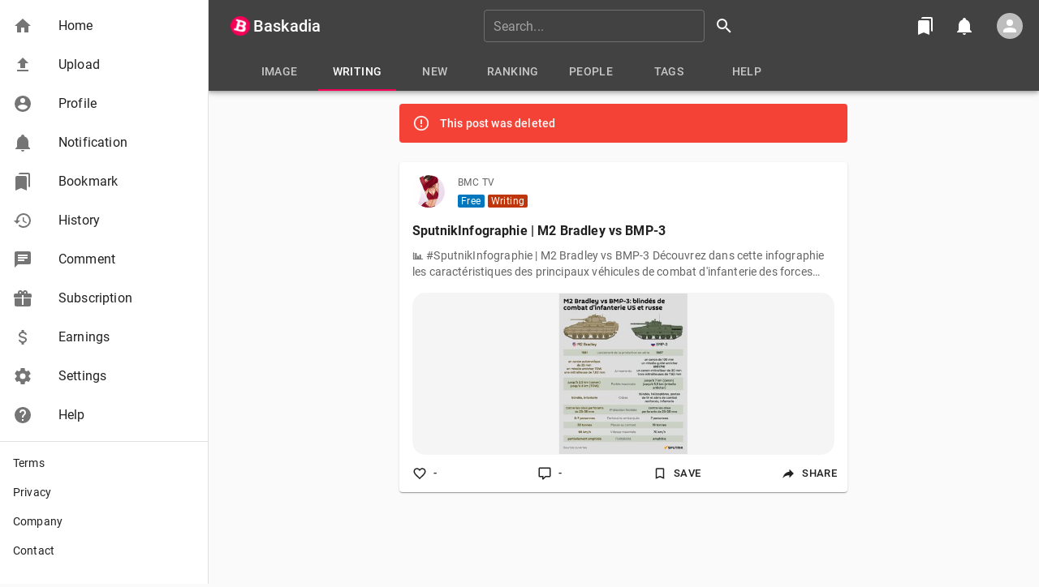

--- FILE ---
content_type: text/html; charset=utf-8
request_url: https://www.google.com/recaptcha/api2/anchor?ar=1&k=6Le2wLkUAAAAAK88JHpF7hsPpX3n89oJ1RG2mYa0&co=aHR0cHM6Ly9iYXNrYWRpYS5jb206NDQz&hl=en&v=jdMmXeCQEkPbnFDy9T04NbgJ&size=invisible&anchor-ms=20000&execute-ms=15000&cb=ovv0zbkzo2db
body_size: 46508
content:
<!DOCTYPE HTML><html dir="ltr" lang="en"><head><meta http-equiv="Content-Type" content="text/html; charset=UTF-8">
<meta http-equiv="X-UA-Compatible" content="IE=edge">
<title>reCAPTCHA</title>
<style type="text/css">
/* cyrillic-ext */
@font-face {
  font-family: 'Roboto';
  font-style: normal;
  font-weight: 400;
  font-stretch: 100%;
  src: url(//fonts.gstatic.com/s/roboto/v48/KFO7CnqEu92Fr1ME7kSn66aGLdTylUAMa3GUBHMdazTgWw.woff2) format('woff2');
  unicode-range: U+0460-052F, U+1C80-1C8A, U+20B4, U+2DE0-2DFF, U+A640-A69F, U+FE2E-FE2F;
}
/* cyrillic */
@font-face {
  font-family: 'Roboto';
  font-style: normal;
  font-weight: 400;
  font-stretch: 100%;
  src: url(//fonts.gstatic.com/s/roboto/v48/KFO7CnqEu92Fr1ME7kSn66aGLdTylUAMa3iUBHMdazTgWw.woff2) format('woff2');
  unicode-range: U+0301, U+0400-045F, U+0490-0491, U+04B0-04B1, U+2116;
}
/* greek-ext */
@font-face {
  font-family: 'Roboto';
  font-style: normal;
  font-weight: 400;
  font-stretch: 100%;
  src: url(//fonts.gstatic.com/s/roboto/v48/KFO7CnqEu92Fr1ME7kSn66aGLdTylUAMa3CUBHMdazTgWw.woff2) format('woff2');
  unicode-range: U+1F00-1FFF;
}
/* greek */
@font-face {
  font-family: 'Roboto';
  font-style: normal;
  font-weight: 400;
  font-stretch: 100%;
  src: url(//fonts.gstatic.com/s/roboto/v48/KFO7CnqEu92Fr1ME7kSn66aGLdTylUAMa3-UBHMdazTgWw.woff2) format('woff2');
  unicode-range: U+0370-0377, U+037A-037F, U+0384-038A, U+038C, U+038E-03A1, U+03A3-03FF;
}
/* math */
@font-face {
  font-family: 'Roboto';
  font-style: normal;
  font-weight: 400;
  font-stretch: 100%;
  src: url(//fonts.gstatic.com/s/roboto/v48/KFO7CnqEu92Fr1ME7kSn66aGLdTylUAMawCUBHMdazTgWw.woff2) format('woff2');
  unicode-range: U+0302-0303, U+0305, U+0307-0308, U+0310, U+0312, U+0315, U+031A, U+0326-0327, U+032C, U+032F-0330, U+0332-0333, U+0338, U+033A, U+0346, U+034D, U+0391-03A1, U+03A3-03A9, U+03B1-03C9, U+03D1, U+03D5-03D6, U+03F0-03F1, U+03F4-03F5, U+2016-2017, U+2034-2038, U+203C, U+2040, U+2043, U+2047, U+2050, U+2057, U+205F, U+2070-2071, U+2074-208E, U+2090-209C, U+20D0-20DC, U+20E1, U+20E5-20EF, U+2100-2112, U+2114-2115, U+2117-2121, U+2123-214F, U+2190, U+2192, U+2194-21AE, U+21B0-21E5, U+21F1-21F2, U+21F4-2211, U+2213-2214, U+2216-22FF, U+2308-230B, U+2310, U+2319, U+231C-2321, U+2336-237A, U+237C, U+2395, U+239B-23B7, U+23D0, U+23DC-23E1, U+2474-2475, U+25AF, U+25B3, U+25B7, U+25BD, U+25C1, U+25CA, U+25CC, U+25FB, U+266D-266F, U+27C0-27FF, U+2900-2AFF, U+2B0E-2B11, U+2B30-2B4C, U+2BFE, U+3030, U+FF5B, U+FF5D, U+1D400-1D7FF, U+1EE00-1EEFF;
}
/* symbols */
@font-face {
  font-family: 'Roboto';
  font-style: normal;
  font-weight: 400;
  font-stretch: 100%;
  src: url(//fonts.gstatic.com/s/roboto/v48/KFO7CnqEu92Fr1ME7kSn66aGLdTylUAMaxKUBHMdazTgWw.woff2) format('woff2');
  unicode-range: U+0001-000C, U+000E-001F, U+007F-009F, U+20DD-20E0, U+20E2-20E4, U+2150-218F, U+2190, U+2192, U+2194-2199, U+21AF, U+21E6-21F0, U+21F3, U+2218-2219, U+2299, U+22C4-22C6, U+2300-243F, U+2440-244A, U+2460-24FF, U+25A0-27BF, U+2800-28FF, U+2921-2922, U+2981, U+29BF, U+29EB, U+2B00-2BFF, U+4DC0-4DFF, U+FFF9-FFFB, U+10140-1018E, U+10190-1019C, U+101A0, U+101D0-101FD, U+102E0-102FB, U+10E60-10E7E, U+1D2C0-1D2D3, U+1D2E0-1D37F, U+1F000-1F0FF, U+1F100-1F1AD, U+1F1E6-1F1FF, U+1F30D-1F30F, U+1F315, U+1F31C, U+1F31E, U+1F320-1F32C, U+1F336, U+1F378, U+1F37D, U+1F382, U+1F393-1F39F, U+1F3A7-1F3A8, U+1F3AC-1F3AF, U+1F3C2, U+1F3C4-1F3C6, U+1F3CA-1F3CE, U+1F3D4-1F3E0, U+1F3ED, U+1F3F1-1F3F3, U+1F3F5-1F3F7, U+1F408, U+1F415, U+1F41F, U+1F426, U+1F43F, U+1F441-1F442, U+1F444, U+1F446-1F449, U+1F44C-1F44E, U+1F453, U+1F46A, U+1F47D, U+1F4A3, U+1F4B0, U+1F4B3, U+1F4B9, U+1F4BB, U+1F4BF, U+1F4C8-1F4CB, U+1F4D6, U+1F4DA, U+1F4DF, U+1F4E3-1F4E6, U+1F4EA-1F4ED, U+1F4F7, U+1F4F9-1F4FB, U+1F4FD-1F4FE, U+1F503, U+1F507-1F50B, U+1F50D, U+1F512-1F513, U+1F53E-1F54A, U+1F54F-1F5FA, U+1F610, U+1F650-1F67F, U+1F687, U+1F68D, U+1F691, U+1F694, U+1F698, U+1F6AD, U+1F6B2, U+1F6B9-1F6BA, U+1F6BC, U+1F6C6-1F6CF, U+1F6D3-1F6D7, U+1F6E0-1F6EA, U+1F6F0-1F6F3, U+1F6F7-1F6FC, U+1F700-1F7FF, U+1F800-1F80B, U+1F810-1F847, U+1F850-1F859, U+1F860-1F887, U+1F890-1F8AD, U+1F8B0-1F8BB, U+1F8C0-1F8C1, U+1F900-1F90B, U+1F93B, U+1F946, U+1F984, U+1F996, U+1F9E9, U+1FA00-1FA6F, U+1FA70-1FA7C, U+1FA80-1FA89, U+1FA8F-1FAC6, U+1FACE-1FADC, U+1FADF-1FAE9, U+1FAF0-1FAF8, U+1FB00-1FBFF;
}
/* vietnamese */
@font-face {
  font-family: 'Roboto';
  font-style: normal;
  font-weight: 400;
  font-stretch: 100%;
  src: url(//fonts.gstatic.com/s/roboto/v48/KFO7CnqEu92Fr1ME7kSn66aGLdTylUAMa3OUBHMdazTgWw.woff2) format('woff2');
  unicode-range: U+0102-0103, U+0110-0111, U+0128-0129, U+0168-0169, U+01A0-01A1, U+01AF-01B0, U+0300-0301, U+0303-0304, U+0308-0309, U+0323, U+0329, U+1EA0-1EF9, U+20AB;
}
/* latin-ext */
@font-face {
  font-family: 'Roboto';
  font-style: normal;
  font-weight: 400;
  font-stretch: 100%;
  src: url(//fonts.gstatic.com/s/roboto/v48/KFO7CnqEu92Fr1ME7kSn66aGLdTylUAMa3KUBHMdazTgWw.woff2) format('woff2');
  unicode-range: U+0100-02BA, U+02BD-02C5, U+02C7-02CC, U+02CE-02D7, U+02DD-02FF, U+0304, U+0308, U+0329, U+1D00-1DBF, U+1E00-1E9F, U+1EF2-1EFF, U+2020, U+20A0-20AB, U+20AD-20C0, U+2113, U+2C60-2C7F, U+A720-A7FF;
}
/* latin */
@font-face {
  font-family: 'Roboto';
  font-style: normal;
  font-weight: 400;
  font-stretch: 100%;
  src: url(//fonts.gstatic.com/s/roboto/v48/KFO7CnqEu92Fr1ME7kSn66aGLdTylUAMa3yUBHMdazQ.woff2) format('woff2');
  unicode-range: U+0000-00FF, U+0131, U+0152-0153, U+02BB-02BC, U+02C6, U+02DA, U+02DC, U+0304, U+0308, U+0329, U+2000-206F, U+20AC, U+2122, U+2191, U+2193, U+2212, U+2215, U+FEFF, U+FFFD;
}
/* cyrillic-ext */
@font-face {
  font-family: 'Roboto';
  font-style: normal;
  font-weight: 500;
  font-stretch: 100%;
  src: url(//fonts.gstatic.com/s/roboto/v48/KFO7CnqEu92Fr1ME7kSn66aGLdTylUAMa3GUBHMdazTgWw.woff2) format('woff2');
  unicode-range: U+0460-052F, U+1C80-1C8A, U+20B4, U+2DE0-2DFF, U+A640-A69F, U+FE2E-FE2F;
}
/* cyrillic */
@font-face {
  font-family: 'Roboto';
  font-style: normal;
  font-weight: 500;
  font-stretch: 100%;
  src: url(//fonts.gstatic.com/s/roboto/v48/KFO7CnqEu92Fr1ME7kSn66aGLdTylUAMa3iUBHMdazTgWw.woff2) format('woff2');
  unicode-range: U+0301, U+0400-045F, U+0490-0491, U+04B0-04B1, U+2116;
}
/* greek-ext */
@font-face {
  font-family: 'Roboto';
  font-style: normal;
  font-weight: 500;
  font-stretch: 100%;
  src: url(//fonts.gstatic.com/s/roboto/v48/KFO7CnqEu92Fr1ME7kSn66aGLdTylUAMa3CUBHMdazTgWw.woff2) format('woff2');
  unicode-range: U+1F00-1FFF;
}
/* greek */
@font-face {
  font-family: 'Roboto';
  font-style: normal;
  font-weight: 500;
  font-stretch: 100%;
  src: url(//fonts.gstatic.com/s/roboto/v48/KFO7CnqEu92Fr1ME7kSn66aGLdTylUAMa3-UBHMdazTgWw.woff2) format('woff2');
  unicode-range: U+0370-0377, U+037A-037F, U+0384-038A, U+038C, U+038E-03A1, U+03A3-03FF;
}
/* math */
@font-face {
  font-family: 'Roboto';
  font-style: normal;
  font-weight: 500;
  font-stretch: 100%;
  src: url(//fonts.gstatic.com/s/roboto/v48/KFO7CnqEu92Fr1ME7kSn66aGLdTylUAMawCUBHMdazTgWw.woff2) format('woff2');
  unicode-range: U+0302-0303, U+0305, U+0307-0308, U+0310, U+0312, U+0315, U+031A, U+0326-0327, U+032C, U+032F-0330, U+0332-0333, U+0338, U+033A, U+0346, U+034D, U+0391-03A1, U+03A3-03A9, U+03B1-03C9, U+03D1, U+03D5-03D6, U+03F0-03F1, U+03F4-03F5, U+2016-2017, U+2034-2038, U+203C, U+2040, U+2043, U+2047, U+2050, U+2057, U+205F, U+2070-2071, U+2074-208E, U+2090-209C, U+20D0-20DC, U+20E1, U+20E5-20EF, U+2100-2112, U+2114-2115, U+2117-2121, U+2123-214F, U+2190, U+2192, U+2194-21AE, U+21B0-21E5, U+21F1-21F2, U+21F4-2211, U+2213-2214, U+2216-22FF, U+2308-230B, U+2310, U+2319, U+231C-2321, U+2336-237A, U+237C, U+2395, U+239B-23B7, U+23D0, U+23DC-23E1, U+2474-2475, U+25AF, U+25B3, U+25B7, U+25BD, U+25C1, U+25CA, U+25CC, U+25FB, U+266D-266F, U+27C0-27FF, U+2900-2AFF, U+2B0E-2B11, U+2B30-2B4C, U+2BFE, U+3030, U+FF5B, U+FF5D, U+1D400-1D7FF, U+1EE00-1EEFF;
}
/* symbols */
@font-face {
  font-family: 'Roboto';
  font-style: normal;
  font-weight: 500;
  font-stretch: 100%;
  src: url(//fonts.gstatic.com/s/roboto/v48/KFO7CnqEu92Fr1ME7kSn66aGLdTylUAMaxKUBHMdazTgWw.woff2) format('woff2');
  unicode-range: U+0001-000C, U+000E-001F, U+007F-009F, U+20DD-20E0, U+20E2-20E4, U+2150-218F, U+2190, U+2192, U+2194-2199, U+21AF, U+21E6-21F0, U+21F3, U+2218-2219, U+2299, U+22C4-22C6, U+2300-243F, U+2440-244A, U+2460-24FF, U+25A0-27BF, U+2800-28FF, U+2921-2922, U+2981, U+29BF, U+29EB, U+2B00-2BFF, U+4DC0-4DFF, U+FFF9-FFFB, U+10140-1018E, U+10190-1019C, U+101A0, U+101D0-101FD, U+102E0-102FB, U+10E60-10E7E, U+1D2C0-1D2D3, U+1D2E0-1D37F, U+1F000-1F0FF, U+1F100-1F1AD, U+1F1E6-1F1FF, U+1F30D-1F30F, U+1F315, U+1F31C, U+1F31E, U+1F320-1F32C, U+1F336, U+1F378, U+1F37D, U+1F382, U+1F393-1F39F, U+1F3A7-1F3A8, U+1F3AC-1F3AF, U+1F3C2, U+1F3C4-1F3C6, U+1F3CA-1F3CE, U+1F3D4-1F3E0, U+1F3ED, U+1F3F1-1F3F3, U+1F3F5-1F3F7, U+1F408, U+1F415, U+1F41F, U+1F426, U+1F43F, U+1F441-1F442, U+1F444, U+1F446-1F449, U+1F44C-1F44E, U+1F453, U+1F46A, U+1F47D, U+1F4A3, U+1F4B0, U+1F4B3, U+1F4B9, U+1F4BB, U+1F4BF, U+1F4C8-1F4CB, U+1F4D6, U+1F4DA, U+1F4DF, U+1F4E3-1F4E6, U+1F4EA-1F4ED, U+1F4F7, U+1F4F9-1F4FB, U+1F4FD-1F4FE, U+1F503, U+1F507-1F50B, U+1F50D, U+1F512-1F513, U+1F53E-1F54A, U+1F54F-1F5FA, U+1F610, U+1F650-1F67F, U+1F687, U+1F68D, U+1F691, U+1F694, U+1F698, U+1F6AD, U+1F6B2, U+1F6B9-1F6BA, U+1F6BC, U+1F6C6-1F6CF, U+1F6D3-1F6D7, U+1F6E0-1F6EA, U+1F6F0-1F6F3, U+1F6F7-1F6FC, U+1F700-1F7FF, U+1F800-1F80B, U+1F810-1F847, U+1F850-1F859, U+1F860-1F887, U+1F890-1F8AD, U+1F8B0-1F8BB, U+1F8C0-1F8C1, U+1F900-1F90B, U+1F93B, U+1F946, U+1F984, U+1F996, U+1F9E9, U+1FA00-1FA6F, U+1FA70-1FA7C, U+1FA80-1FA89, U+1FA8F-1FAC6, U+1FACE-1FADC, U+1FADF-1FAE9, U+1FAF0-1FAF8, U+1FB00-1FBFF;
}
/* vietnamese */
@font-face {
  font-family: 'Roboto';
  font-style: normal;
  font-weight: 500;
  font-stretch: 100%;
  src: url(//fonts.gstatic.com/s/roboto/v48/KFO7CnqEu92Fr1ME7kSn66aGLdTylUAMa3OUBHMdazTgWw.woff2) format('woff2');
  unicode-range: U+0102-0103, U+0110-0111, U+0128-0129, U+0168-0169, U+01A0-01A1, U+01AF-01B0, U+0300-0301, U+0303-0304, U+0308-0309, U+0323, U+0329, U+1EA0-1EF9, U+20AB;
}
/* latin-ext */
@font-face {
  font-family: 'Roboto';
  font-style: normal;
  font-weight: 500;
  font-stretch: 100%;
  src: url(//fonts.gstatic.com/s/roboto/v48/KFO7CnqEu92Fr1ME7kSn66aGLdTylUAMa3KUBHMdazTgWw.woff2) format('woff2');
  unicode-range: U+0100-02BA, U+02BD-02C5, U+02C7-02CC, U+02CE-02D7, U+02DD-02FF, U+0304, U+0308, U+0329, U+1D00-1DBF, U+1E00-1E9F, U+1EF2-1EFF, U+2020, U+20A0-20AB, U+20AD-20C0, U+2113, U+2C60-2C7F, U+A720-A7FF;
}
/* latin */
@font-face {
  font-family: 'Roboto';
  font-style: normal;
  font-weight: 500;
  font-stretch: 100%;
  src: url(//fonts.gstatic.com/s/roboto/v48/KFO7CnqEu92Fr1ME7kSn66aGLdTylUAMa3yUBHMdazQ.woff2) format('woff2');
  unicode-range: U+0000-00FF, U+0131, U+0152-0153, U+02BB-02BC, U+02C6, U+02DA, U+02DC, U+0304, U+0308, U+0329, U+2000-206F, U+20AC, U+2122, U+2191, U+2193, U+2212, U+2215, U+FEFF, U+FFFD;
}
/* cyrillic-ext */
@font-face {
  font-family: 'Roboto';
  font-style: normal;
  font-weight: 900;
  font-stretch: 100%;
  src: url(//fonts.gstatic.com/s/roboto/v48/KFO7CnqEu92Fr1ME7kSn66aGLdTylUAMa3GUBHMdazTgWw.woff2) format('woff2');
  unicode-range: U+0460-052F, U+1C80-1C8A, U+20B4, U+2DE0-2DFF, U+A640-A69F, U+FE2E-FE2F;
}
/* cyrillic */
@font-face {
  font-family: 'Roboto';
  font-style: normal;
  font-weight: 900;
  font-stretch: 100%;
  src: url(//fonts.gstatic.com/s/roboto/v48/KFO7CnqEu92Fr1ME7kSn66aGLdTylUAMa3iUBHMdazTgWw.woff2) format('woff2');
  unicode-range: U+0301, U+0400-045F, U+0490-0491, U+04B0-04B1, U+2116;
}
/* greek-ext */
@font-face {
  font-family: 'Roboto';
  font-style: normal;
  font-weight: 900;
  font-stretch: 100%;
  src: url(//fonts.gstatic.com/s/roboto/v48/KFO7CnqEu92Fr1ME7kSn66aGLdTylUAMa3CUBHMdazTgWw.woff2) format('woff2');
  unicode-range: U+1F00-1FFF;
}
/* greek */
@font-face {
  font-family: 'Roboto';
  font-style: normal;
  font-weight: 900;
  font-stretch: 100%;
  src: url(//fonts.gstatic.com/s/roboto/v48/KFO7CnqEu92Fr1ME7kSn66aGLdTylUAMa3-UBHMdazTgWw.woff2) format('woff2');
  unicode-range: U+0370-0377, U+037A-037F, U+0384-038A, U+038C, U+038E-03A1, U+03A3-03FF;
}
/* math */
@font-face {
  font-family: 'Roboto';
  font-style: normal;
  font-weight: 900;
  font-stretch: 100%;
  src: url(//fonts.gstatic.com/s/roboto/v48/KFO7CnqEu92Fr1ME7kSn66aGLdTylUAMawCUBHMdazTgWw.woff2) format('woff2');
  unicode-range: U+0302-0303, U+0305, U+0307-0308, U+0310, U+0312, U+0315, U+031A, U+0326-0327, U+032C, U+032F-0330, U+0332-0333, U+0338, U+033A, U+0346, U+034D, U+0391-03A1, U+03A3-03A9, U+03B1-03C9, U+03D1, U+03D5-03D6, U+03F0-03F1, U+03F4-03F5, U+2016-2017, U+2034-2038, U+203C, U+2040, U+2043, U+2047, U+2050, U+2057, U+205F, U+2070-2071, U+2074-208E, U+2090-209C, U+20D0-20DC, U+20E1, U+20E5-20EF, U+2100-2112, U+2114-2115, U+2117-2121, U+2123-214F, U+2190, U+2192, U+2194-21AE, U+21B0-21E5, U+21F1-21F2, U+21F4-2211, U+2213-2214, U+2216-22FF, U+2308-230B, U+2310, U+2319, U+231C-2321, U+2336-237A, U+237C, U+2395, U+239B-23B7, U+23D0, U+23DC-23E1, U+2474-2475, U+25AF, U+25B3, U+25B7, U+25BD, U+25C1, U+25CA, U+25CC, U+25FB, U+266D-266F, U+27C0-27FF, U+2900-2AFF, U+2B0E-2B11, U+2B30-2B4C, U+2BFE, U+3030, U+FF5B, U+FF5D, U+1D400-1D7FF, U+1EE00-1EEFF;
}
/* symbols */
@font-face {
  font-family: 'Roboto';
  font-style: normal;
  font-weight: 900;
  font-stretch: 100%;
  src: url(//fonts.gstatic.com/s/roboto/v48/KFO7CnqEu92Fr1ME7kSn66aGLdTylUAMaxKUBHMdazTgWw.woff2) format('woff2');
  unicode-range: U+0001-000C, U+000E-001F, U+007F-009F, U+20DD-20E0, U+20E2-20E4, U+2150-218F, U+2190, U+2192, U+2194-2199, U+21AF, U+21E6-21F0, U+21F3, U+2218-2219, U+2299, U+22C4-22C6, U+2300-243F, U+2440-244A, U+2460-24FF, U+25A0-27BF, U+2800-28FF, U+2921-2922, U+2981, U+29BF, U+29EB, U+2B00-2BFF, U+4DC0-4DFF, U+FFF9-FFFB, U+10140-1018E, U+10190-1019C, U+101A0, U+101D0-101FD, U+102E0-102FB, U+10E60-10E7E, U+1D2C0-1D2D3, U+1D2E0-1D37F, U+1F000-1F0FF, U+1F100-1F1AD, U+1F1E6-1F1FF, U+1F30D-1F30F, U+1F315, U+1F31C, U+1F31E, U+1F320-1F32C, U+1F336, U+1F378, U+1F37D, U+1F382, U+1F393-1F39F, U+1F3A7-1F3A8, U+1F3AC-1F3AF, U+1F3C2, U+1F3C4-1F3C6, U+1F3CA-1F3CE, U+1F3D4-1F3E0, U+1F3ED, U+1F3F1-1F3F3, U+1F3F5-1F3F7, U+1F408, U+1F415, U+1F41F, U+1F426, U+1F43F, U+1F441-1F442, U+1F444, U+1F446-1F449, U+1F44C-1F44E, U+1F453, U+1F46A, U+1F47D, U+1F4A3, U+1F4B0, U+1F4B3, U+1F4B9, U+1F4BB, U+1F4BF, U+1F4C8-1F4CB, U+1F4D6, U+1F4DA, U+1F4DF, U+1F4E3-1F4E6, U+1F4EA-1F4ED, U+1F4F7, U+1F4F9-1F4FB, U+1F4FD-1F4FE, U+1F503, U+1F507-1F50B, U+1F50D, U+1F512-1F513, U+1F53E-1F54A, U+1F54F-1F5FA, U+1F610, U+1F650-1F67F, U+1F687, U+1F68D, U+1F691, U+1F694, U+1F698, U+1F6AD, U+1F6B2, U+1F6B9-1F6BA, U+1F6BC, U+1F6C6-1F6CF, U+1F6D3-1F6D7, U+1F6E0-1F6EA, U+1F6F0-1F6F3, U+1F6F7-1F6FC, U+1F700-1F7FF, U+1F800-1F80B, U+1F810-1F847, U+1F850-1F859, U+1F860-1F887, U+1F890-1F8AD, U+1F8B0-1F8BB, U+1F8C0-1F8C1, U+1F900-1F90B, U+1F93B, U+1F946, U+1F984, U+1F996, U+1F9E9, U+1FA00-1FA6F, U+1FA70-1FA7C, U+1FA80-1FA89, U+1FA8F-1FAC6, U+1FACE-1FADC, U+1FADF-1FAE9, U+1FAF0-1FAF8, U+1FB00-1FBFF;
}
/* vietnamese */
@font-face {
  font-family: 'Roboto';
  font-style: normal;
  font-weight: 900;
  font-stretch: 100%;
  src: url(//fonts.gstatic.com/s/roboto/v48/KFO7CnqEu92Fr1ME7kSn66aGLdTylUAMa3OUBHMdazTgWw.woff2) format('woff2');
  unicode-range: U+0102-0103, U+0110-0111, U+0128-0129, U+0168-0169, U+01A0-01A1, U+01AF-01B0, U+0300-0301, U+0303-0304, U+0308-0309, U+0323, U+0329, U+1EA0-1EF9, U+20AB;
}
/* latin-ext */
@font-face {
  font-family: 'Roboto';
  font-style: normal;
  font-weight: 900;
  font-stretch: 100%;
  src: url(//fonts.gstatic.com/s/roboto/v48/KFO7CnqEu92Fr1ME7kSn66aGLdTylUAMa3KUBHMdazTgWw.woff2) format('woff2');
  unicode-range: U+0100-02BA, U+02BD-02C5, U+02C7-02CC, U+02CE-02D7, U+02DD-02FF, U+0304, U+0308, U+0329, U+1D00-1DBF, U+1E00-1E9F, U+1EF2-1EFF, U+2020, U+20A0-20AB, U+20AD-20C0, U+2113, U+2C60-2C7F, U+A720-A7FF;
}
/* latin */
@font-face {
  font-family: 'Roboto';
  font-style: normal;
  font-weight: 900;
  font-stretch: 100%;
  src: url(//fonts.gstatic.com/s/roboto/v48/KFO7CnqEu92Fr1ME7kSn66aGLdTylUAMa3yUBHMdazQ.woff2) format('woff2');
  unicode-range: U+0000-00FF, U+0131, U+0152-0153, U+02BB-02BC, U+02C6, U+02DA, U+02DC, U+0304, U+0308, U+0329, U+2000-206F, U+20AC, U+2122, U+2191, U+2193, U+2212, U+2215, U+FEFF, U+FFFD;
}

</style>
<link rel="stylesheet" type="text/css" href="https://www.gstatic.com/recaptcha/releases/jdMmXeCQEkPbnFDy9T04NbgJ/styles__ltr.css">
<script nonce="Qrhnu-TfO9z4b9D4bobY0Q" type="text/javascript">window['__recaptcha_api'] = 'https://www.google.com/recaptcha/api2/';</script>
<script type="text/javascript" src="https://www.gstatic.com/recaptcha/releases/jdMmXeCQEkPbnFDy9T04NbgJ/recaptcha__en.js" nonce="Qrhnu-TfO9z4b9D4bobY0Q">
      
    </script></head>
<body><div id="rc-anchor-alert" class="rc-anchor-alert"></div>
<input type="hidden" id="recaptcha-token" value="[base64]">
<script type="text/javascript" nonce="Qrhnu-TfO9z4b9D4bobY0Q">
      recaptcha.anchor.Main.init("[\x22ainput\x22,[\x22bgdata\x22,\x22\x22,\[base64]/[base64]/e2RvbmU6ZmFsc2UsdmFsdWU6ZVtIKytdfTp7ZG9uZTp0cnVlfX19LGkxPWZ1bmN0aW9uKGUsSCl7SC5ILmxlbmd0aD4xMDQ/[base64]/[base64]/[base64]/[base64]/[base64]/[base64]/[base64]/[base64]/[base64]/RXAoZS5QLGUpOlFVKHRydWUsOCxlKX0sRT1mdW5jdGlvbihlLEgsRixoLEssUCl7aWYoSC5oLmxlbmd0aCl7SC5CSD0oSC5vJiYiOlRRUjpUUVI6IigpLEYpLEgubz10cnVlO3RyeXtLPUguSigpLEguWj1LLEguTz0wLEgudT0wLEgudj1LLFA9T3AoRixIKSxlPWU/[base64]/[base64]/[base64]/[base64]\x22,\[base64]\\u003d\x22,\[base64]/DoSTDmBQ9w6skDFHDsUxhw5PDtkPCoivCqMOPwrHCl8KMAMKrwrJVwpYNXWV7Zllaw4Fgw5nDilfDtsOLwpbCsMKBworDiMKVfkdCGwMgNUhAOX3DlMK0wocRw41tLsKna8O4w4nCr8OwKMO9wq/CgUg0BcOIMW/CkVABw4LDuwjCk3ctQsO5w5sSw7/[base64]/w6IIw5LDvsOSwrpCBw4hwr3DusOTXXzDjsOyXcOjwoAAQMOlamdJbzzDr8KrW8KwwoPCgMOaR0vCkSnDn3fCtzJPUcOQB8OlwpLDn8O7wotAwrpMbHZ+OMOiwqkBGcOcbxPCi8KVSlLDmAoZRGhRK0zCsMKDwpo/BS7Ch8KSc3nDuh/[base64]/[base64]/TMOBIsOUJsKRH3TDsMKMUkNWCTBgwoplGTJyIMK+wqJnVSRCw6RLw4nCjTrDhHcHwptueR/CqMKwwpFrDcOQwoUHwr7DgHjCkRd4BXfChsKuJcKmHTTDiQzDkWMew4fCr3xeAcKmwrVJfhzCgcO+wq/DgsONw7HCtcKle8OeJMKIZ8ORXMO6w6VxRsKUWQoYwq/DnHzDnMKGRcKEwqg+WsKkd8Oew4Rsw4UMw5TCqMK9YgzDnSDCnzIAwoHClVXCj8OmUsOJwpc6VMKaLARAw5IyVMOMEA4ATk9Fwq/CvsO+w5HDq0gab8K0wpBhFGbDijY9dMOacsKgwrFbwotpwrJywpLCrsOIL8OrTsOiwoXDm1rDhV8HwrPCv8KgLMODT8KmTsOkQcO6E8KeWcOBEglcRcOJdxlnOgY/w6tKasOAw5vCl8OKwp/DmmjDtCvDlMOXEMObUHE3w5QLFS8pGcKAw5s6EcOMwo3CvcO+El8mH8K6wrHCuB19wo7DgxzCn3Y3w7dEFjltw7LDn3NnVHPCqj5Pwr3CsCbCryUMw75CFsOKw6HDixTDkcKawo4bw6/CrEhrw5NCY8OpI8KBZMK+S2rDkwRHAnU5EcOAGSgww5bCp0HDgsKgw7HCtMKETwAsw48aw65YZHcEw63DnQXDssKnKg/DqjLCjV7Cn8KdG08WFGotwqzCnsOoFsKgwp7Ci8OfccKqecKaaB3CrMOUJVrCvMO9GgZvw5EWQCgvwoNawosPPcOxwo4Jw6XCmsOMwpQkHlTCj2tsGVLColvDoMKqw7XDnMOMC8OjwrXDqHNPw7dlfsKvw4dYeHnClcK9VsKIwqYJwrt2Y3QBHcOww6/[base64]/Dg2vCn8KLw5fCqcKQw4EJSMKbNMK9O8Kfw7nDvBkww4dowrXCn3cmTMKHZ8KBTB3ClmAzH8Kwwo/DgMOaMCM/I0TCin3Ci1DCvE4cGMOXQMO6eWjCnnvDvhLDhn/Dk8OzL8OSwrfDosOmwohzehbCi8OFKMOfwpLCpMKWZ8KAFiNfSxPDt8O/AsKsWVIdwq92wq7DphwMw6fDsMK1wpsww4wCfl4RXTJGwol+wqfDtXUoHMKOw7rCuR8KIxnDoxR6JsK1R8OrXBDDjcKHwr4RKMKKP3Jww64nw4jCg8O1ECXDr2HDnsKBOU4Uw6LCocKAw5fDlcOCwrjCtDsSwr/CgAfCicOrAmR7Rz5Owq7CqcOww5TCp8OMw5Q5WxB6cWcLwpjDkWXCsVHCgMOQw77DnsK3bXPDm03CvsOlw5jDrcKswpg7OxPCozg+KjbCkMO1OG/DgE7CicO4w6jCpnAydHJKw73DrGfCuhpRFXdWw4LDljFMWXpHLMKNSsOjPBrDjMKqa8O/w4cLTUZJwqrCrcO2McKbI3lUAsOPw73CsSvCvUwLwqvDuMOVw4PCjsO1w5vCmsKLwogMw7zDjMK3DcKhwo/CvS9YwoYaVVLCiMKRw6vDmcKqJcODb3LDt8OidznDgkTDqMK3wrE2E8KwwoHDhUjCs8OVdldzUMOJa8OvwqDCqMKHw78Pw6nDskw1wp/DqsKXw4IZDcOmf8OuZA/[base64]/N8KSUH9kwoLDqiQRXMKew6zCi0AAK1rCoixRwro0JsKUHj7DscOeCcO7RzthYyNGJsKuJ3bCncKyw48MEFgSw4/CoVJmwonDrMKTZCETYz5Rw4tgwobCm8Ofw6/CqEjDrMKGJsKiwpLCmQ3Djn7DoC1aaMKxdgLDncKsTcOjwo8RwpjCnyXCrcKJwrZKw5hCwozCr2NkS8KSAXsIw6lIw5FHw7rChlUVMMKtw6Jzw67DksObw6bDiiV6ISjDjMOQwrh/w4rCmxE6U8KhDsKrw6Nxw4gfSTLDr8OHwoLDgTIYw5TColxqw7LDp2B9w7nDlEZQw4JEFzTDt2bDgcKRw53CmsOew6lRw5HCscOec1vDscOUfMOmwq0mwoERw63CuSMkwoYnwrHDtTBsw67CoMOVwqVjahbDtTohw6rCjwPDuXzCq8O3PMODaMOjwr/[base64]/[base64]/CvgU0BBzDhmZIej5GAcKeccObw5UWwpxywoXDuBUGwrpOwp7DnjjCrMKSwrjDrsOsDMOuw5Z3woBiPWp7BsOzw6AEw4rCp8O1w67CkVnDiMOSOAErZsKwAxpiegAnVgLCriYTw7rCnHcODMKITcOmw5nCnX/Cl0AcwoMZYcOjEyxawrxQDF/CkMKHw6Ztw5B3dV/DjV4jXcKlw49qIsOZFELDr8KDwr/DinnDhsOCwrEPw5wqB8K6NsKKw4XCrMOuSS/CmMOKw6XCl8OKKgTCk1rCqRVlwq8nwrXCiMOiWkTDmizCh8OxAgPCvcO4wqh3L8OFw5YNw40nQRE9d8KAKkLCksOnw6Bzw5fCrsOVw4tXAFvDrRzCrT5Iw5cBwr0mKgwPw59wWW3DmRVWw7rDmcKiUxZNwr5Pw6ETwrHDlDDChxDCi8Orw6/DtsO/K0tmcMK3wqvDryzDuTQEDcKPLsK0w64iPsOJwqHCgsKuwoDDuMKyHiFeMwPDqlnCqcO0wqDCiw9KwprCgMOGXXbCrsKQfMOIIMKOw7jDlwTDqxRZSivCsUc/woLChxpge8KNEMKocnPDrkHCiG0TS8OlQsOpwpLCmkQUw5rCqsKiw5Z+JB/DqWpvWRLDlRomwq7DnGHCinzClXRkwqARw7PCpnlzLUENdsKpDE8tbsOvwoUMwrokw6wJwpsNdRTDh0BAJsOCa8KIw6LCqcOtw7PCsEckeMOdw6E0eMOuCQIZXUoewqUSwpI6wpfDucKqJMO6w4bDmcK4bkwKKHrDpsOywp4Gw71/[base64]/AmwyJMOhw4/[base64]/Cn8OmYC0aw6vDtDnDoj5LwqdpG1ZtVX/[base64]/[base64]/CrcKiKMOGwqgxwqpAQcO6w7zCgMOZw4HDjMKhw5nCkglrwrHCuHdUKzPCqjbDvxAywqbCrcOZEMOMwrfDosKAw5c/c2PCoTLDpsK6woLCoxMrw6MVcMOwwqLCtMKtw4HCisOVLMOdH8K8woDDgsO1w6/DmwTCtEsPw5DCgi/CqHltw6LClRBwwpfDpUdOwrrCiTjDt1rDjMKuCsOoOsK9dsK9w58Xw4fDkk7CtcKuw7Ijw71ZJwkUw6psLlMowrsrwpBJw4I8w5LCh8K3UsOWwpDDkcK/IsO7Pk96IcK7JCfDrXbDhiLChsKpIMKyDsOWwrs6w4bCjHbCgMOewrrChMOhSgBAwp85wr3DnsKSw6RjMTEifMOQTVbCo8OMZ1DDpsKeS8K8T07DtzdPYMKSw7TDngzDksO3R0s3wqkmwrE6wpZwGVs/[base64]/Cl8K0YmrDlsOcwox5w6/Dm8K3w5pSZiQOw4LCpTl5w6luRQ0qw4fDpMKvw77DqMKwwogzw4HCvywuw6HCs8KcLsODw4BMUcKaHhHCrVPCvcKSw4TDv0hhTsKowoQmHi06XifDgcOdY33Ds8KVwqtsw4s+dH/Drhkawr7DtMKxw57ClsKjw4MeaiYjElB4Yj7CqcKramhCwo/ChQfCqnAhwoIQwqIfwrHDlcOYwp8CwqnCt8K+wqTDoDfDhRPDhDVTwotsJUvCmsOyw4bCisK5w67Ch8OZXcKobcOCw6XCnl/CmMK7w41RwoLCpGBLw5HDmMK0HjQqwqDCqmjDmxDChsObwovDuWUZwoMLwqXCjMOHKsOJcMOzVyNnIRxEdMKkwrhDw4daZGYMYsOyIX4IKT/DoiJ9T8OYCx4mWMK3EWjCuV7CqnB/w6ZKw5LCgcOBw5Vaw7vDgywXNDNfwojCtcOaw6jCpE3DpQrDvsOXw7hpw4rCnxxLwpjCvifDn8K+w7rDvXoMwpYJw7d7w4DDvkPDryzDv33DrcKFAQbDtMKHwqHDoUcPwrAVIMOtwrhnO8OIeMOdw7/ChMOOHXLDoMKTw6IRw7h8w4PDkQljQyTDhMOiw7vDhQwwQ8KRwoXCscODO2zCusK5wqdOVcOyw4YRO8K3w5U/[base64]/CvsKwwoHCgMKwX8KywqzDgk3DksKSwrHDvEt+w6LCqMKhJsOeGsOjdlopPcKHbTdxCyrCnXh0w6J4CxtYKcKJw4LDp1nCvUDCksOBKMOQQMOKwpTCtMO3wp3Cji8Sw5hPw6sNbkMcwp/[base64]/DtGPDlDRhbUBuLVMHwrRcw5fCr8OjwojClsOxS8O5w4Zfwo0fwrFOw7bDlMKawqLDuMKvbcOKPBgoDktVUMOCw6JPw6AMwoYnwr7Chg0gYwBTacKZGsKKVVDCp8OXf2RhwoDCvsOKwozCl2/Dmm/CtcOhwo/CmMKEw4wzwrPDgsOQw4jCkA5mLcKwwrfDs8K5w4R0ZsOywoLCpsO/wpU/LMK9GwTCiw4mwq7Cl8OpP0vDiQh0w4FzUQpMeWbCocOGbAELw69CwpMoVhJ4SGgyw6nDgMKCw6ZxwqpjAkcPY8KAfhNuEcKFwp/[base64]/[base64]/DuWpfOMKBw6xZMynCl8KwWkkbw5Z3c8KTTcOlaSsGwrc/K8O/w77CmcKGKCjCtMOFB2IGwpYzYAFGUMKOw7XCvWxTD8OKw6rCmMKFwr3CvCHCkcOlwpvDpMOzeMOwwrnCrMOCEsKuwrnDtsK5w7A4X8OJwpA/w4fCqBxOwqgOw68JwpMjaAbCrGwKw69NZcOZdcKcZsKDwrg5McKsdsO2w4LCs8KZGMKaw6/CjU0sTjfDtSrDuzLDk8KDwo8Iw6Quw5s4TsK/[base64]/DucK9w4MVwqlZF8KTc0TCnks0Z8O+w6PDuWVQEmYmw4PCuhJIwosDwqDCsWPDmFdPJ8KDSHLChsKpwqsTbDnDnAfDsm1Cw6DDk8OJVcORw7xRw5zCqMKQA0wSEcOtw6jClMKpMsOdT2HCikABU8Odw5jCsg0cw7s0wqRdQRbDjMKFaVfDuwNlVcOwwp8YZG/[base64]/[base64]/[base64]/DpcOWK8K2AsOJOSDDhsO/[base64]/[base64]/DqhcbGcK4Wgt4ZcOZwqFCwoLCqwnCkH4tBD7Ds8OmwpMiwqnDmF/Dj8KIwoRJwqR4GizDqABrwo/CsMKrO8KAw4RPw6d/e8OJeV8Mw6jDgwbCucOzw5gtWUoLJRjChGPDqR8/wrHCnAbDkMOJHHvCi8OUeVzCo8K4UURlw6vDlMOvwo3DmMKnEAgiF8KBw6xxaVxSwp9+IsOKesOjw7paYcKFFjMfC8ORFsKcw7XChMO9w7JzccKqOErCvsOjekXCpMOlwo7DsWHCqsOWclBBBMKzw5rCsnNLw6HCkcODWMOEw6B3PsKUZjTCi8KXwr3CoQfCmCc/woYTP1FXwr/Dvw9mw6dzw73CvcKnwrfDscO/CH43wow+wqZtRMKpIhbDmg/Cqg1Qw4LCs8KDHcO2ZXVFwqVuwq3CvgwVQzc5CnB7wqHCh8KwB8OVwpPCssKDMis7LnVpC3PDty/DncOCa1nCgsO9GsKKGsOpw4smw4USwrTCjGxPG8OdwogHV8O2w57CsMOOMsOTRjDCjMKINS7CssOzG8KQw67Dp0HCjcOLw7jDoHzCsTbCk33CsD8Ewo4qw71nRMOjwqsiQD9/wqXDrQHDo8OUO8KUNV7DmsKMwqfClVwawogJecOKw4k1wph1DcKwVsOawp9WZEMjPcODw7taUsKQw7TCq8OEAMKXHcOSwoHClHUsIyJSw519fFXDgADDnmBTwp/Dt2IJWsOBw5XDnMKzwr5bw53CoW1kHMKpf8Kxwr8Ow5jCocOawqzCl8Ojw7/Ck8KTS3bCiCxHecKVMVN5SMO+HcOtwq3DvsORRTHCmkjDqwzCpBtnwrFpw6BAJcO2w6jCsHkrYQFGwpwQYzhnwrfDm1otwq45woZOwoRuD8OqZWoOw4zDgm/[base64]/DpGAZQB/DlDzDh8OVw5TCh1pPworCumM7cVVeesO/wp1nw49fwr5XenDDs0MXw41ROXLCqA3DgxTDpMO6woXCmiJxIcK6wo7DlsOfHF8XDE9vwpMMdMO+woXCmV59wotebBcUw5kPw6vCqwQoTh1Xw5BmUsO8F8KFwoXDs8Kqw7hiwr/CpQ7DocOfwpYUPcOvwohfw49lEnx8w74OUMKNGSfDlMOgasO+f8KxKcOCfMKtbQjCucK/D8OEw5JmDhUQw4jCkGfDugvDucOiITrDu2cnwoBxFsK/w40sw5UfPsKiIcOmVhoFN1QywpgRw57DnALDoU07w67CmMOIMTw4TcOkw6TCj1oqw7wyVsOPw73CuMK9wo3Ct03CrXxeeUAoB8KTHsKcY8OPaMOWwp5iw79Ow6sGbsOxw45RJcOmcWNIW8OOwrczwrLCsVUqTQ1jw6NNwrXCgBpVwpHDv8O1VAszB8KuNU3Cph/[base64]/w6svesKpbUzCq28tNy3DvMO6w5DDosKdw4HDiU3Du8KRBGbClMOfw6HDtsKlw55EKm8bw61ee8KcwpM8w64zJ8K7AxDDvcO7w7rDm8ONw4/DsC1/w5wMCcOmw7/DhwbDqsORMcOqw5wHw6kXw4N7wq5hWRTDsBYFw4sPScONwoRQIcKpbsOnOjRJw7DDthXCu3nDn1TCk0DCp3fDkHwpUnfCgFDDvhJgTcO4w5gWwohowo5lwrhKw7snWcKlCDDDrRN0BcKGwr4wXxodwqcHMsKpw7dww4/Cu8ODwohFDcOTwoQ/CcKPwo/DlcKbw47CgjVuw5rChiw4CcKlFMKyA8KCw65awr4Dw6R8RnvCtMOSSVHCvcKvMn0cw4DDqhBfYA3CgsOCwrlewrwwTAJ9aMOZwobDmV7DhcKGQsOWQcKUJ8OWfVbCgMOFw63DkQZ+w67DvcKhwrbDpj5/wprCl8KHwphMw5R5w4nCokU8C0PClMOHaMOLw7F7w73DqhHCinc8w75sw6rCqCfChghjEMOqMy/DkMKdBRrCph4CJ8Ofw47DhMK5U8KLF2pkw5NlI8Kqwp7CtsKvw7bCoMKwXBokw67Cgi1oKMKMwpPCgAdsSynDoMKVw50cw4HCmQdIKMKqw6HClGTDjRB9worDm8K8woPCp8OVwrhTZcO1JVUcW8KYe3R4aT9lw6jDui1OwqBUw5tOw47DgB1swpvCoRMwwoAsw5xzcH/DlcOrwoUzw70PYkJYw4B9wqjDn8KhNVlDJjzCklXCt8K+w6XDumMUwpkCw53CsmrDh8KMw67DhGU1woojw4kJV8O/wq3DmDvCrXUofyBrwrfCqGfDmhXCiFB/w6vCjHXCuEkowqoqw5PDnUPCtcK4dsOQwp7Dj8OxwrEwECwqw7VHMcKMwpLCgmLCt8KWw4MLwr/CpsKWw4jCpytuwpfDlGZpZcOScyRcwqbDhcOJw6jDiHN3esO6KMKIw6ICdcOtai1CwoQiYMOiw6xRw4AZw6bCqFxiw6jDnsKjwozClMOsJnEYB8O1HkbDm0XDoS1zwpHCvMKvwpbDhD/Dt8K2Ih/DrsKDwrrCqMOWSQnClnXCh0tfwo/DmMKlLMKrXcKAw6d9wonDmsOzwo0jw5PCjsKfw5jCsTLCok95asOfwpsJYlLCncKLw4XCqcOtwq/Dg3nCssOFw6DCkCLDicKVw7HCk8KTw6x6FypFBcOpwrIBwrBdM8O0LykpVcKDAHfDu8KcGcKSw5TCvh3CqF9SQGBjwonDuwMiAn7ChMKkGCXDqcOfw70lIyPCpDHDg8Obw6sZw7nDsMOlYB/DnMOzw4MQN8KiwqnDtcKWCQE8ZnPDlG4CwrhUPsKyPsO0wrNww548w6HDosOpIcKrw5xuwo7DjsOUw5wZwpjCjkvDpcOfElh8wrbCsmgUKsKxRcOVwp7CtsOPw4LDtTjCrMK/AmZjw6LDlm/[base64]/CgMOyw4MqW8KkFGTDrMKZwqNgwqvDq17DoMO8w5sKPVBMw63Dh8Kbw75ULBIBw7nCg1vCncOqMMKiw4fCr1F7wqR6w5g7woTCvMKbw7N8NA3DjizCtQnCgMKPTMKHwoYQw6DDrsOkJAXDsV/CqEXCqHbCosOOXcOnTMKfew/Do8K8wpXCtsOWVMKyw7DDu8OpV8OJP8K+Y8Ouw6dTcMOsN8OIw4vCscKxwpQ+w7ZFwowow78jw6vDrMKpw6jCkMKIYgE1fi1caXRYwq4qw4bDkMOHw5vChX3CrcOfKBUXwpVXAnIlw49ASBXDsHfCtDI5wrN0w6oqw4d1w4QqwoDDuiFDW8Kqw4TDsCc/wovCjmzDksKSXcKXw5TDl8ONwpLDkMOEw4zDoxbClF5ow7DCgG9tL8O8woUMwpPCp0zCmsKNWcKTw7TDrMKlB8KFwogzJDzCnMKBFwV3YnFfLxd4PkTCj8OkW3haw4Z/wrwbDjRlwoXDj8OUSFVFQcKNA2ESUAcwV8K4UsOXDsKvJMK1wqQEw4tJw6sTwrlhw6F9eB4RNmB2wpQ/UDnDuMKzw4ViwoPCpVLDkxfDp8OGwq/CrADCkcKkQMKxw75twpfCoWYiLicgJ8KaOBglPsO0BcKnQS3CnVfDq8KoPgxiwq4Jw79xwp/DgcOVdkZITsKcw6nCihfDogzCv8K2wrbDh2JUUBQMwr5fwojCv0vDvUDCshJJwqzCplLDulfChSnDusOjw5UHw75fF03DvsKCwqQiw4J9O8Kow6TDnMOMwrjCjCtawoDCosKgIsOswpLDksOaw5ZOw5DCnMKSw4scwrLCvcO3w5Zaw7/CnTw7wqvCksKTw4p7w486w60aA8OhfA3DkFfCsMO0wqQSw5DCtMOrUh7Co8OnwqbDj2hMNcOZwolzwrjDtcKDWcKBRDTDn3TDvwjDs2N4PsKKX1DCnsKgwo5rwr4Hb8KFwqjCmBPDqMO/Bm7CnVwUJsKXcsK6OE7CjTXDr3nDintEZcOTwpzDrjkKMH5JSVpWAU5ow5tVOiDDpUzDu8KHw7vCsHI+TgHDuj9mfUXDkcONwrU/YMK1f0I4woRYWEZ3w6TDvsOnw6rDuCYGwoApWh8/w5l+w5HCg2FgwoltZsKQwovCmMKRw6YHw7MUHsOnwrfCpMKDZMOMwpPCol/DrybCusOpwr7DqhY0DC5DwqDDkCvDp8KJDCfDsBtOw7bDphnCoihIwpRWwpvDvsOxwqR0wrTCgiTDkMOfwpMaOQkZwrcPNMKzw6HCnn/DmA/[base64]/DscK8fcOuw7TDhynCp8KcXsOaEyBKMMK5TRhwwqMvwrQHw7Nzwq4ZwoVWIMOYwq07w5DDscKWwqQqwofDp2kIX8KWXcOrOMK4w6rDqFEHb8KBPcKpBXbDlkPCrQDDn19qS3HCuSwsw5rDqEHCplQyXMKNw6jDtsOZw5vCgBxhJMO6ATgBwrFYwqrDsDPCrsK/w4MDw5HDk8OwVcO/CsKkZcK6TMOow5YueMOrKVM8PsK2wrPCuMO3wpnCosODw4bCjMOvRF9MPxLDlsOLHTNPUiApewpdw4nDssK6HhPDqMO3MmzCqVpKwo5Dw4jCqsK4w4ppBsO7wpgiUgbCtMKNw4dEARDDgGdQwq7CncOuwrbChDXDiHPCm8KYwpcRw48AbAQRw4fCuy/CgMKnwqBqw6vCm8OxSsOGwqZLwoRlwqHDtTXDtcKWLivDhMOtwpHDn8OyUMO1w750woRdXFotbg4iADvDq1d9wol9w4nDgMK+wp3DssOrMcONw6ojbMK8dsKjw5/CgkAQOF7ChVnDn17DscKHw4rDpMK+wocgw44dYkfDgQbCpQjChR/DncKcw4B3P8OrwpU7fMOXE8OMBMORwoDCt8Kww55hwrNJw5/DoA4ww40qwqjDjSlmXcOtZMOHw4vDk8OHQyU4wrXDpAdNZQhgPTXDksK2VsKhQBcxQsOiWsKqwobDsMO2w7LDtMKwYE3CpcOETMOhw7rCgcORekTCqVksw47ClsOXRzLCvcOwwq/DskjCtMOdXMO3VcO3T8Kbw7fCgcOhBsO3wqhgw4xoLsOuw7htwrAPR3hFwqJZw6HDksOTw7NXw53CrsOowocOwoPDhT/DncKMwqHCtmRKU8K0w7/Do2Zqw7olXsKqw7EgPMKONHZ8w6QeOcOsHClaw6Ifw4EwwrYAamFvLAbDj8OrcDrDkx0Mw6/Dq8Kpw4/Duh3DgWvCiMOiw5sdw73Dn01ELsOnw5cOw5/CkjTDsh/[base64]/[base64]/[base64]/CgyBfwoRcw5bDoMOPLcOiwrnCpQ1CwrR2ASDDjx3DnVsGw7I6cA7Dk3BJwqhrwqAPD8KefSR2w54sf8OWLEcmw751w6vCnhMiw4FQw6BMw4rDjS90JRd2GcO1ScKmGcKaUU0Ld8OJwq3Cn8O9w7UiN8K6PMOCw6DDtcK3McKZw7/[base64]/[base64]/DqntPJ8Okb8OBwq9Nw5zDhFrCvsOteMO1w6o6Pjlnw4IQwqIFccOzw4ktIVwWw5XCsA0aW8OZCk/CmyAowoMmL3TDisOzXcKRw4jCq2YJw7TCpMKScy/CnVJPw6cDHMKQQMKAXg9IGcKVw5/DoMO8el99OgtiwpHCkCHCnXrDkcOQOx0HCcKGJcOVwo8YccOMw6rDpTLCiR/DlRXCn1gDwoNAZgBCw77CpcOuWj7DisKzw4rCmXYrw4sbw4jDm1DCnsKxF8KTwoLDncKYw7jCsyvDhMOlwpV+A1zDs8KcwobDsTJ2wo96P0fCmRQ3aMKVw7/[base64]/wrFbJDdKwq96WATCmF0acsKHwozCoT9owpDChSXCv8Kcwq3DtzbDucKME8KLw7DCpTbDjMOIw4/CiULCoyoEwpA+wrkbPVXCn8OSw6LDvMOeacOcBR/Cr8O1YWskw4koeBnDqUXCt1EbMcO0SV/CsWzDpsK1w4rCgcKkfGshwpzDusK+wo49wroqw5HDhBHCosKEw6Row5N/[base64]/Cm07DtFHCsMOZdRzCosOIEAMxw6fCjcKgwrdpS8KGw55+w58OwoUVFypOacKvwqp1w5rCmEPDicK/[base64]/wolYV1hiD8ORF8Ogw4pQwqJkw7jDicKDDcOXwqtHMAooY8KAw6dTFhYfRB5kwprDpcORAsK0OcOsOAnCox7CkMORBcKoF018w7bDtsKsG8OcwoUvGcOZOUbCmsOrw7HCqGnClhhaw6vCicO/w70Ga1FOEcKYOlPCvBDCgkcxwojDg8Olw7TDhQPDpQxjI19nGsKBwo0PNcOtw4F3wrF9NsKtwpHDpcK1w7YXw5TDmyZjEVHChcOpw515ccKhw6DDlsKvw4nCghodwqdKZgscbHQ0w4BUwotLw75eNMKFJ8O/w4TDjVtJO8Orwp3DjMO4M19UwpzCvlHDrXvDuB7Ct8KicAtNC8OfScOsw6VSw73ChFPCp8Omw7TCmsObw7gmRkBHWsOYXg/Cs8OrCgs7w5M3woTDh8O7w4PCmMO3wp/CmTdbw4nCnsKDwokYwpHDuh96wpPDpMKrw5Jww40MS8KxNsOPw7PDplp+SRBxw43Dl8K3woDDr1vDvn/CpBnCnH7DmBDDuxMuwoAhYCbCpcKiw4rClcK+wrdiABvCssKbw43DsFRfO8OSwp3Cvj1Gwrp1BAxywoAlLlnDtXouw6gfdXdLwo3ChEMSwrZYIMKMdRrDu0zCn8OVw53DlcKBdcKTwqQ/wqPDocKSwrlgdcOfwr/CmsK1BMKxYjjDpsOJGyHDnkh+N8OXwpHCmMKGY8K5dMKAwr7Cpl7DrTrDuxrCuyLDhcOFdhpQw49gw43DkcK6YV/[base64]/DjcOKw7JVQMOuVEzDo8KmHTQTRBowwotkwoRPQ3nDpcKsWHvDtMOEDGkowrtBIMOiw4bChh/CqVXCmSvDjsKEwqXCusO5CsKwdnnDrVRrw5hBSMOBw6I9w44NCsKGJVjDqsOVRMKpw6TDuMKOXVwUJsKewqnDpk9xworDjWPCh8OqIMO2Gg7DoAvDuwrClsOOEGTDgCo9wq1XIUQJFcO0w6Q5M8Kow5vDozDCl3/CrsKyw7LDvmh7w4nDnF9JL8Omw6/[base64]/Dg8K/[base64]/wqLDkWLCiEI/P8KJZMONHVzDlcOUfT0NQcObZklLNyHDjsOgwpHDrnjDkcKLw44Fw58ewpw/wokhVwjChMOZZ8KVEcO/W8KXQMKkwrYrw41dUwwpT3Qaw7HDoWPClV1zwqfCncO2TwUpZxDDocK/BAlmH8K+Mx3Ch8KEBQgjw6Nxw7fCscOOUA/CpxfDksKQwoTCqsK5HznDnVLDo0/DnMOgBnbChR4bAkbCqzw+w6LDisOJADLDiyckw7bCr8Kdw53CpsOmO3hFJREoJMOcwqQiZsKpBE5gwqF4w4zChW/Cg8OQw7xZTW58w50gwo4VwrLDkjTCscKnw6Bhwo93wqDDtmxEGnXDmiDDp1d4OAAda8KtwodhHsKJwqHDjMOsS8KlwqnCl8KpJAdbAjLDusOyw6gbWhjDsXYTIj4AC8ORDADCgsKsw7QFZzpEMznDoMKlPsK7HcKMwr3CicO9AHnDhG/[base64]/SWBsBnbCp3zDlsKsCxPDnQzDhinCkAHDpDHDgDvCuGjDvMOvCsKQOEnDssOCQWAlJTAFUizCgH8ZcyhOQcKOw7XDm8OKIsOgYcOKLMKrYi5NXVFgw4bCv8OLOV5Kw7zDpn3CjsOrw57CsmrCr1gXw7xlwrdhB8KuwpnCnVQ3wo/DuEbDhcKdDsOAw5okCsKZcjJvKMKfw6d/wrHDi0zDgcOpw7rCksKRwoxEw7bCknTDsMKgO8KFw5XCicOKwrzCjXLCvn9PalPCmRUxw440w7rCohXDssKjw47Dvhk6L8Kdw7rDqMKkDMOXwr4fw7PDk8O0w7fCjsO0wpLDrMOcHl8/YR4cw6grBsOUM8KNXxIBbSdewoHDgMOQw6EgwoDDvhdQwqsYwp3Dox3Csgo/w5LDjxfDncKSdApMICPCmMK3VMObw7I1esKKw7LCuDvCvcKpAsOfOAbDjwUqwo3CoGXCuSgzc8K+woHDtTXClsOsPcKiVm8YecOGw54zHhLCh3nCtEp/Z8OwE8OjwoTDkDHDtsOcHCLDqzPCmWYdecOFwqrDgwDCmzjClFPDt23DmHjDsTRnAn/Co8KjGsKzwqnCg8OkDQ4Mwq7DmMOvwrUycjgCMcKUwrdSK8OZw59rw6/CsMKFEGJBwpXDpyJEw4jDoVFDwqcMwoR7Q3TCt8ODw5bCksKFdQXDuF7DrsKXCsOsw59EWnPDrUvDiGA6G8Kjw4RlTMKKFQnCqFzDtjpcw7RVNxzDi8K2wpBqwqvDkUjDtWdpLzp0MsKpdTAAw6RLGcOCw5R+wocKdDN3wp8+w6rDh8OuC8O3w5LCpBPDrE0Mfn/[base64]/DrwTDqsOhTsORFhXDgcKtw77DgSR2wrcVNDNhw6ohXsKYFsKaw4B0Dzhnwo9kNwfChWN6YcOHfTscVMK9w6HCggdNYsKFcMKPQsO1djLDqFDDksO/woHCh8Kyw7XDs8OkFMKewqEZfcKsw747wpvCtBoIwodwwqnClg7DijQ/H8KQCsOVDwJnwoMiSMOWDcO7WSZqTF7DgwLDrHTCu0zDpsK9cMKLwpXCvw8hwq9nT8OVFxHCj8Omw6JyXUZHw7YRw6xoTsOaw5YQLFXCih8ewrxHwpIWbDgPw73Dg8OgWVHCjX/[base64]/wqYbK8KFw6cMIcKmwoM0M8OBwpjCgcKoMsOQHsKxw6/CrUzDpsKRw5IEf8OPGMKaUMOlw63CgsO9FsOibSfDumUBwqNUw6TDoMKmHsO2IcK+IMO+OSxbHwLDqgPCicK9WgB6w6QxwofDhWZVDiHCvTFnfsOID8O6w4jDqsOTwovCuQnCjyjCilBtw6TClSnCssKvwoTDnwTDlcKWwpldwqZIw6MYw5onNCXCkCjDtWMmw6/CrghnKMOOwpMvwpZbKMKEw4fCk8OSJsKWwrXDtiDDijTChHfDm8K9KiMdwqZ3X0EAwrjDpHI0MD7CsMKJO8KYPWnDnMOUWsOwXMKwRlXDoBvCscO8fwovYcOXSMK/wpzDmVrDkGQwwqXDjMOpXcO+w5jCgFzDn8Ogw6XDr8KGHcO7wrfDmDRswrdkE8KNwpTDpSZtPmvCnSgQw7rDhMKfVMOTw77DpcONLsOrw7JdaMOPV8OnHcOuCDElwrlsw6xCwopYw4TDgGpXw6tJQ2/CrGoRwrjChsOiRgo/S197BDTDksONw67Dug4ow7hhTxRsQm19wrU7aFwrH1AKEWHCrzFGwqvDsi/CosK9w5HCuCE4ZEQQwrbDqkPDuMONwrlLw5BTw5vDqsOXwoZ6S1/CgMKXwqZ4wpw2wqPDqcKow73DhW15cj9zw7p3PlgEdyrDjsKhwq0rY1NqJWEswpnCsxPDr0jDlG3ChB/DvMOqZTQGwpbDhkdDwqLCnsKdFmjDp8OnR8Oswql5esOvw4h1F0PCs3jDtiHDuWZhw64iw7UmAsKKw4kww41ZaAIFw7PCqCzCn0ATw6I6fB3CpsOMdwZWw64kVcO/FcOFwrXDtsKVSUxjwpUHwoIaB8OLw64XJcKYw51MN8Kqw4xbOsODw5klWMK3UsObWcK8UcOQKsKxexDCqsOtw5BIwr/DiSLCi2fCqMKhwo4OXmEvI3vClsOkwoLCkijDmMK4JsK0QTdGZsKMwp5SMMOjwowabMO3woQFd8OcMsKww6ooPMKaXMOKw6DCt1Jzwos2a2LCpFTCkcK4w6zDriwcXy3DkcOrw51+w4/CrsKKw5PDtV/[base64]/wp5pw4YSCxrDnl9ZFcODwrgmwr/[base64]/Dui/Cgzxew6spd3HDs8K1PjzDk8KrNT7CgsOvDcKWVwLCrcKMwqTCuAo/dsOZwpXDvEURwoRDwqbDsFIZw4QLEQZtQsOpwo9/w74lwrMfV1tNw4MQwodObEk2IcOIw5rDmyRqw5pBSzgOd3nDjMKPw7ZYT8OCMMO5DcOiOsKwwoHCgywxw7XCgMKQcMK/w4BUBsOTYBt0IHZIwoJEwrhZEsOJAnTDkxwqBMOlwq/Dl8Kvw74DLwXDlMOXdhdFLsKIwqDCvMKDw5XDgcKCwqHDu8Odw6fCtWh0Y8KVwo0qPwAlw7rDqCrDvcOBwpPDnsOHUMOWwozCksK4wp3CsTtlw4cHK8OJwqVWwotGw6DDnsOUOG3DknHCsytQwponN8Opwr/[base64]/Crnl+wrhpEnfDjcKVw6/Dq8K/[base64]/DssOdBFo7wpTCjCY3M8OvTV/DslQ8eUfDm8KDZXrCpsOMw4Zdwo3Cm8KDbsOJezjDhMOOfC9oIG1CRMOOESARw7RPWMOPw7bCmQtACTLDrh/[base64]/f8O8bnhHw53DgcODwoUTw4Rhw6M/[base64]/[base64]/wrZNwqPDt8KOw7pBw5bCsVF2woFTbsKFP8KtWMOZwqHDj8K1MB3Dlho1wqJswqwOwrVDw4wCOcKcw5/DjGM/IMOiB2XDkMK4KmTDlXNoZW7DoyzDmGPDncKdwoJAwpxdMxXDmmsQwrjCrsKpw6V3RMKWflTDliDDm8Ozw6tPccOTw4BBWcOJwpbDoMOzw4HDmMKXw54Pw6gjBMOzwq0Ww6TClwVIB8KLw7TClH1LwpHCn8KGADd/wr1xwrbCksOxwp0BEsOwwr82wrrCssOWEsKBRMO5w7YJXRPCn8OZwox/I0TCnGPCo3tNw4zDqBEhw5HDh8OHNcKbID8ewpjDj8KWIETDrcKFfHzDiXHCszrDoHl1RcOZC8OCZsOlw5A4w6wRwrbDkcKew7XCgjbChcOBwpAKw5vDpHHDgl5hOApmNDzChsKPwqw5BsOzwqhcwqwEwo4gLMKgw6vCpsK0aBBSfsO9w5BGwo/ClGJRbcObelrDgsOyLsK3IsOrwpBkwpNXB8ORYMKgE8KRwpzDuMK/w5fDncOZBT/Cn8Kww4Egw5nDrGZdwqNrwoPDowQwwqrCjX5fwqzDtsKQOg41RcKfw4pxaA7DtXHCgcKew7suw4/CiAPDrMKQw5gkdxsqw4MLw7nCg8KsXcKiw5fDnMKAw6gmw7rCpsODwrs+MMK+wpwlw4PCjB8jQwdcw7vCjWNjw5LDncKiIsOnwqZZBsO6d8Ojwp4hwoDDocKmworDsgTCjyPDhyTDuiXDgsODWmbDucKZwoZROAzDjmrCs3bDhQ7DjQEmwq/CucKgBl0WwpJ+w6PDgcOUwpMiPsKnd8Kpw6wCwqdae8KjwqXCssOww5AHVsO/WDPCvijCkMKoW1XDjyt/CsKIwrEsw5TDmcK5GBHDu349NcOVGMOlMVglwqV8Q8O3B8OZWMOfwq5Swr1rVsOIwpceLBBqwpJYTsKpwqZbw6V2wr/CtEZ1XMOrwoMFw5QXw4rCgsOMwqHDgMOffMKfQzs8wrdtZcOYwoPCrBDDkcKWwpDCocOnAQHDhxjCicKpXsOgFFQXMXQWw5XDjsO6w7wfwq1Jw7hVw7NdI0FGQGgBwrjCtmVeLcOdwqHCu8KLWiTDtsKPSEg1wrpNB8O/wqXDosOIw4lGB0YxwoB0esKqLTrDg8Kbw5Msw5HDlcKyJcOu\x22],null,[\x22conf\x22,null,\x226Le2wLkUAAAAAK88JHpF7hsPpX3n89oJ1RG2mYa0\x22,0,null,null,null,1,[21,125,63,73,95,87,41,43,42,83,102,105,109,121],[-439842,420],0,null,null,null,null,0,null,0,null,700,1,null,0,\[base64]/tzcYADoGZWF6dTZkEg4Iiv2INxgAOgVNZklJNBoZCAMSFR0U8JfjNw7/vqUGGcSdCRmc4owCGQ\\u003d\\u003d\x22,0,0,null,null,1,null,0,0],\x22https://baskadia.com:443\x22,null,[3,1,1],null,null,null,1,3600,[\x22https://www.google.com/intl/en/policies/privacy/\x22,\x22https://www.google.com/intl/en/policies/terms/\x22],\x227QMiOil1kPuQMzCnbldOk5CfI/bnRBikpSY57CfjoFg\\u003d\x22,1,0,null,1,1765379043053,0,0,[154],null,[48,88,22,119,202],\x22RC-SPwtXfDVuknrIQ\x22,null,null,null,null,null,\x220dAFcWeA7PhRGnwfPOw5_0dLcg47PwZW4LRoVaN_AEpV-EQrwDVa9LYptUPSGJ2oaVFYYGhFQ5bogo3JTjwOU3DQOKIRA_Msw0eg\x22,1765461843159]");
    </script></body></html>

--- FILE ---
content_type: text/html; charset=utf-8
request_url: https://www.google.com/recaptcha/api2/aframe
body_size: -249
content:
<!DOCTYPE HTML><html><head><meta http-equiv="content-type" content="text/html; charset=UTF-8"></head><body><script nonce="ridx262zeO5HXQLdwrtuDg">/** Anti-fraud and anti-abuse applications only. See google.com/recaptcha */ try{var clients={'sodar':'https://pagead2.googlesyndication.com/pagead/sodar?'};window.addEventListener("message",function(a){try{if(a.source===window.parent){var b=JSON.parse(a.data);var c=clients[b['id']];if(c){var d=document.createElement('img');d.src=c+b['params']+'&rc='+(localStorage.getItem("rc::a")?sessionStorage.getItem("rc::b"):"");window.document.body.appendChild(d);sessionStorage.setItem("rc::e",parseInt(sessionStorage.getItem("rc::e")||0)+1);localStorage.setItem("rc::h",'1765375448478');}}}catch(b){}});window.parent.postMessage("_grecaptcha_ready", "*");}catch(b){}</script></body></html>

--- FILE ---
content_type: application/javascript; charset=UTF-8
request_url: https://baskadia.com/_next/static/chunks/3825-4551f2743bca9f7a.js
body_size: 1880
content:
"use strict";(self.webpackChunk_N_E=self.webpackChunk_N_E||[]).push([[3825],{12295:function(e,n,r){var o=r(47568),s=r(26042),t=r(69396),l=r(828),i=r(20414),a=r(85893),u=r(60357),c=r.n(u),d=r(67294),f=r(11163),h=r(60253),v=r(36808),x=r.n(v),p=r(72091),b=r(17812),j=r(22318),w=r(91910),g=r(48777),m=r(49384),Z=r(61164),k=r(92674),I=r(40570);n.Z=function(e){var n=e.user,r=e.onUserUpdate,u=(0,f.useRouter)(),v=(0,h.$G)().t,y=(0,p.Ds)().enqueueSnackbar,D=(0,l.Z)((0,Z.o)(),1)[0],E=D.auth,C=D.isIntersectionObserverEnabled,F=(0,k.Z)(),S=d.useRef(null),U=(0,l.Z)(d.useState(!1),2),_=U[0],N=U[1],M=(0,l.Z)(d.useState(),2),T=M[0],B=M[1],G=(0,l.Z)(d.useState(!1),2),O=G[0],P=G[1],R=(0,l.Z)(d.useState(!1),2),A=R[0],$=R[1],L=!(!E||!(null===T||void 0===T?void 0:T.length)),W=d.useMemo((function(){return!(E&&!T)&&((null===E||void 0===E?void 0:E.ID)!==(null===n||void 0===n?void 0:n.ID)&&!(null===n||void 0===n?void 0:n.DeletedAt))}),[E,T,null===n||void 0===n?void 0:n.DeletedAt,null===n||void 0===n?void 0:n.ID]),q=d.useCallback((function(e){e.isIntersecting&&($(!0),N(!0),(null===n||void 0===n?void 0:n.ID)?F("/auth/user/".concat(n.ID,"/follower"),{method:"GET"}).then((function(e){if(null===e)throw new Error("newFollowers is null");B(e)})).catch((function(e){(0,m.kg)(e)})).finally((function(){N(!1)})):(0,m.kg)("user.ID is undefined"))}),[F,null===n||void 0===n?void 0:n.ID]);d.useEffect((function(){if(E&&C&&!A){var e=S.current;if(e){var n=new IntersectionObserver((function(e){e.forEach(q)}),{root:null,rootMargin:"400px",threshold:0});return n.observe(e),function(){n.unobserve(e)}}}}),[E,q,A,C]);var z=d.useCallback((function(){return P(!0)}),[]),H=d.useCallback((function(){return P(!1)}),[]),J=d.useCallback((0,o.Z)((function(){var e,o;return(0,i.__generator)(this,(function(l){switch(l.label){case 0:N(!0),l.label=1;case 1:return l.trys.push([1,6,,7]),E?[3,3]:(x().set("return_to",u.asPath,{expires:1,secure:!0,sameSite:"lax"}),[4,u.push("/signup")]);case 2:return l.sent(),[2];case 3:return E.Unconfirmed?(x().set("return_to",u.asPath,{expires:1,secure:!0,sameSite:"lax"}),[4,u.push("/auth/unconfirmed")]):[3,5];case 4:return l.sent(),[2];case 5:return[3,7];case 6:return e=l.sent(),(0,m.kg)(e),y(v("failed-to-follow"),{variant:"error"}),N(!1),[2];case 7:if(l.trys.push([7,9,,10]),!(null===n||void 0===n?void 0:n.ID))throw new Error("user.ID is undefined");return[4,F("/auth/user/".concat(n.ID,"/follower"),{method:"POST"})];case 8:return l.sent(),B([{}]),null===r||void 0===r||r((0,t.Z)((0,s.Z)({},n),{FollowerCount:(n.FollowerCount||0)+1})),[3,10];case 9:return o=l.sent(),(0,m.kg)(o),y(v("failed-to-follow"),{variant:"error"}),N(!1),[2];case 10:return N(!1),[2]}}))})),[E,y,F,r,u,v,n]),K=d.useCallback((0,o.Z)((function(){var e;return(0,i.__generator)(this,(function(o){switch(o.label){case 0:N(!0),o.label=1;case 1:if(o.trys.push([1,3,,4]),!(null===n||void 0===n?void 0:n.ID))throw new Error("user.ID is undefined");return[4,F("/auth/user/".concat(n.ID,"/follower"),{method:"DELETE"})];case 2:return o.sent(),B([]),null===r||void 0===r||r((0,t.Z)((0,s.Z)({},n),{FollowerCount:(n.FollowerCount||1)-1})),[3,4];case 3:return e=o.sent(),(0,m.kg)(e),y(v("failed-to-unfollow"),{variant:"error"}),N(!1),[2];case 4:return N(!1),[2]}}))})),[y,F,r,v,n]);return(0,a.jsxs)(a.Fragment,{children:[(0,a.jsxs)("div",{ref:S,className:"jsx-e20212abf16b2b5 sm",children:[(0,a.jsx)(j.Z,{component:"div",variant:"caption",style:{opacity:W?1:.38,marginBottom:"-8px",textAlign:"center"},children:v("follow")}),L&&(0,a.jsx)(b.Z,{disabled:_,onClick:K,children:(0,a.jsx)(w.Z,{style:{color:"#FFEB3B"}})}),!L&&(0,a.jsx)(b.Z,{disabled:_||!W,onClick:J,children:(0,a.jsx)(g.Z,{})})]}),(0,a.jsxs)("div",{ref:S,className:"jsx-e20212abf16b2b5 lg",children:[L&&(0,a.jsx)(I.Z,{color:O?"error":"default",disabled:_,variant:O?"contained":"outlined",style:{borderRadius:"18px"},onClick:K,onMouseEnter:z,onMouseLeave:H,children:v(O?"unfollow":"following")}),!L&&(0,a.jsx)(I.Z,{color:"primary",disabled:_||!W,variant:"contained",style:{borderRadius:"18px"},onClick:J,children:v("follow")})]}),(0,a.jsx)(c(),{id:"e20212abf16b2b5",children:".lg.jsx-e20212abf16b2b5{display:none}@media(min-width:360px){.sm.jsx-e20212abf16b2b5{display:none}.lg.jsx-e20212abf16b2b5{display:block}}"})]})}},63052:function(e,n,r){var o=r(828),s=r(85893),t=r(60357),l=r.n(t),i=r(67294),a=r(60253),u=r(49384),c=r(61164),d=r(92674);n.Z=function(e){var n=e.user,r=(0,a.$G)().t,t=(0,o.Z)((0,c.o)(),1)[0],f=t.auth,h=t.isIntersectionObserverEnabled,v=(0,d.Z)(),x=i.useRef(null),p=(0,o.Z)(i.useState(),2),b=p[0],j=p[1],w=(0,o.Z)(i.useState(!1),2),g=w[0],m=w[1],Z=i.useCallback((function(e){e.isIntersecting&&(m(!0),(null===n||void 0===n?void 0:n.ID)?v("/auth/user/".concat(n.ID,"/following-user"),{method:"GET"}).then((function(e){if(null===e)throw new Error("newFollowingUsers is null");j(e)})).catch((function(e){(0,u.kg)(e)})):(0,u.kg)("user.ID is undefined"))}),[v,null===n||void 0===n?void 0:n.ID]);return i.useEffect((function(){if(f&&h&&!g){var e=x.current;if(e){var n=new IntersectionObserver((function(e){e.forEach(Z)}),{root:null,rootMargin:"400px",threshold:0});return n.observe(e),function(){n.unobserve(e)}}}}),[f,Z,g,h]),(null===b||void 0===b?void 0:b.length)?(0,s.jsxs)(s.Fragment,{children:[(0,s.jsx)("span",{className:"jsx-1407cc0596a3aa55",children:r("is-following-you")}),(0,s.jsx)(l(),{id:"1407cc0596a3aa55",children:"span.jsx-1407cc0596a3aa55{background-color:#eee}"})]}):(0,s.jsx)("span",{ref:x})}},3825:function(e,n,r){var o=r(85893),s=r(60357),t=r.n(s),l=r(67294),i=r(60253),a=r(50998),u=r(96353),c=r(95757),d=r(90227),f=r(12295),h=r(63052),v=r(57308),x=r(13637);n.Z=function(e){var n=e.user,r=e.onUserUpdate,s=(0,i.$G)().t,p=l.useMemo((function(){return n.ID?"/user/".concat(n.ID.toString(36)):""}),[n.ID]);return(0,o.jsxs)(o.Fragment,{children:[(0,o.jsxs)("div",{className:"jsx-671eda0c2536e770 container",children:[(0,o.jsx)(v.Z,{href:p,children:(0,o.jsxs)(a.Z,{alignItems:"flex-start",button:!0,children:[(0,o.jsx)(u.Z,{children:(0,o.jsx)("div",{className:"jsx-671eda0c2536e770 placeholder"})}),(0,o.jsx)(c.Z,{primary:n.Name||s("guest"),primaryTypographyProps:{noWrap:!0},secondary:(0,o.jsxs)(o.Fragment,{children:[(0,o.jsx)(h.Z,{user:n}),(null===n||void 0===n?void 0:n.Bio)&&(0,o.jsx)(x.Z,{lines:4,children:n.Bio})]}),secondaryTypographyProps:{component:"div"},style:{overflowWrap:"break-word"}}),(0,o.jsx)("div",{onClick:function(e){return e.preventDefault()},className:"jsx-671eda0c2536e770 follow",children:(0,o.jsx)(f.Z,{user:n,onUserUpdate:r})})]})}),(0,o.jsx)(d.Z,{user:n,onUserUpdate:r,style:{position:"absolute",top:"16px",left:"16px"}})]}),(0,o.jsx)(t(),{id:"671eda0c2536e770",children:".container.jsx-671eda0c2536e770{position:relative}.placeholder.jsx-671eda0c2536e770{display:inline-block;width:40px;height:40px}.follow.jsx-671eda0c2536e770{-webkit-flex-shrink:0;-ms-flex-negative:0;flex-shrink:0;margin-left:8px}@media(min-width:360px){.follow.jsx-671eda0c2536e770{margin-top:10px}}"})]})}}}]);

--- FILE ---
content_type: application/javascript; charset=UTF-8
request_url: https://baskadia.com/_next/static/chunks/7745.14f03871145acb0e.js
body_size: 165
content:
"use strict";(self.webpackChunk_N_E=self.webpackChunk_N_E||[]).push([[7745],{47745:function(e,r,t){t.r(r);var l=t(14924),n=t(26042),a=t(99534),i=t(828),u=t(85893),s=t(67294),o=t(11163),f=t(60253),c=t(32427),h=t(41423),p=t(92553),v=t(98530),d=t(13048),b=t(57308),g=(0,c.Z)((function(e){return{root:(0,l.Z)({},e.breakpoints.up("sm"),{minWidth:"96px"})}})),Z=function(e){var r=e.value,t=(0,a.Z)(e,["value"]),l=g();return(0,u.jsx)(b.Z,{href:r,style:{flexShrink:0},children:(0,u.jsx)(h.Z,(0,n.Z)({classes:l,value:r},t))})};r.default=function(){var e=(0,o.useRouter)(),r=e.pathname,t=e.query,l=s.useMemo((function(){return r.startsWith("/post/[cid]")&&"string"===typeof t.cid?parseInt(t.cid,36):0}),[r,t.cid]),n=(0,d.Z)(l?v.Z.getPublicContent({id:l}):null).data,a=(0,f.$G)().t,c=(0,i.Z)(s.useState(!1),2),h=c[0],b=c[1],g=s.useMemo((function(){return[{label:"image",href:"/image"},{label:"blog",href:"/blog"},{label:"new",href:"/new"},{label:"ranking",href:"/ranking"},{label:"people",href:"/user"},{label:"tags",href:"/search"},{label:"help",href:"/help"}]}),[]);return s.useEffect((function(){if(r.startsWith("/post/[cid]"))(null===n||void 0===n?void 0:n.Type)&&b("/".concat(n.Type));else{for(var e=0;e<g.length;e+=1){var t=g[e].href;if(r.startsWith(t))return void b(t)}b(!1)}}),[null===n||void 0===n?void 0:n.Type,g,r]),(0,u.jsx)("nav",{children:(0,u.jsx)(p.Z,{value:h,scrollButtons:"on",variant:"scrollable",children:g.map((function(e){var r=e.label,t=e.href;return(0,u.jsx)(Z,{value:t,label:a(r)},r)}))})})}}}]);

--- FILE ---
content_type: application/javascript; charset=UTF-8
request_url: https://baskadia.com/_next/static/chunks/6565.b4f80f4438c1c3c3.js
body_size: 1183
content:
"use strict";(self.webpackChunk_N_E=self.webpackChunk_N_E||[]).push([[6565],{50241:function(t,e,n){var a=n(85893),i=n(67294),o=n(9008),s=n.n(o),c=n(60253),r=i.forwardRef((function(t,e){var n=t.content,o=t.items,r=(0,c.$G)().t,l=n.User,d=i.useMemo((function(){var t="";(null===l||void 0===l?void 0:l.ID)&&(t="".concat("https://baskadia.com","/user/").concat(l.ID.toString(36)));var e={"@context":"http://schema.org/","@type":"Article",author:[{"@type":"Person",name:(null===l||void 0===l?void 0:l.Name)||r("guest"),url:t}],headline:n.Title||r("untitled")},a=[];if(n.Img&&a.push("".concat("https://api.baskadia.com","/static/").concat(n.Img)),null===o||void 0===o?void 0:o.length)for(var i=0;i<o.length;i+=1){var s=o[i].path;s&&s!==n.Img&&a.push("".concat("https://api.baskadia.com","/static/").concat(s))}return a.length&&(e.image=a),JSON.stringify(e)}),[n.Img,n.Title,o,r,null===l||void 0===l?void 0:l.ID,null===l||void 0===l?void 0:l.Name]);return(0,a.jsx)(s(),{children:(0,a.jsx)("script",{ref:e,type:"application/ld+json",dangerouslySetInnerHTML:{__html:d}},"structured-data")})}));e.Z=r},96565:function(t,e,n){n.r(e);var a=n(85893),i=n(67294),o=n(9008),s=n.n(o),c=n(11163),r=n(60253),l=n(50241),d=function(t){var e,n,o=t.content,l=(0,c.useRouter)(),d=l.locale,u=l.query,m=(0,r.$G)().t;return i.useMemo((function(){var t,e="https://baskadia.com",n="string"===typeof u.cid?u.cid:"0",i="/post/".concat(n),c=!1;(o.DeletedAt||!o.Published||(o.EvaluationStatus||0)<=0)&&(c=!0);var r,l=m("guest");!o.DeletedAt&&(null===(t=o.User)||void 0===t?void 0:t.Name)&&(l=o.User.Name),r=o.DeletedAt?m("this-post-was-deleted"):o.Published?"".concat(o.Title||m("untitled")||""," by ").concat(l):m("this-post-is-unpublished"),r+=" | Baskadia";var g="",p="summary";if(o.Img)g="".concat("https://api.baskadia.com","/static/").concat(o.SmallImg||o.Img),o.ImgIsWide&&(p="summary_large_image");else if("ja"===d)g="".concat(e,"/baskadia_ja_square.png");else g="".concat(e,"/baskadia_en_square.png");var h="",v="",j="",f="",x="",b="";if("ja"===d){var k;if(o.DeletedAt)h=m("this-post-was-deleted"),v=m("this-post-was-deleted");else if(o.Published){var I;if(h=o.Description||o.Beginning||"".concat(o.Title||m("untitled")||""," - ").concat(l,"\u3055\u3093\u304cBaskadia\u306b\u6295\u7a3f\u3057\u305f\u4f5c\u54c1\u3092\u8aad\u3093\u3067\u307f\u307e\u3057\u3087\u3046\u3002"),v=o.Description||o.Beginning||"",null===(I=o.Tags)||void 0===I?void 0:I.length){var D=o.Tags.map((function(t){return t.Name}));h.length<450&&(h+=" #".concat(D.join(" #"))),v.length<450&&(v&&(v+=" "),v+="#".concat(D.join(" #"))),j=D.join(",")}}else h=m("this-post-is-unpublished"),v=m("this-post-is-unpublished");f="".concat(e,"/ja").concat(i),(null===(k=o.User)||void 0===k?void 0:k.ID)&&(x="".concat(e,"/ja/user/").concat(o.User.ID.toString(36))),b="@baskadia"}else{var y;if(o.DeletedAt)h=m("this-post-was-deleted"),v=m("this-post-was-deleted");else if(o.Published){var _;if(h=o.Description||o.Beginning||"".concat(o.Title||m("untitled")||""," - Read a story that ").concat(l," posted on Baskadia."),v=o.Description||o.Beginning||"",null===(_=o.Tags)||void 0===_?void 0:_.length){var w=o.Tags.map((function(t){return t.Name}));h.length<450&&(h+=" #".concat(w.join(" #"))),v.length<450&&(v&&(v+=" "),v+="#".concat(w.join(" #"))),j=w.join(",")}}else h=m("this-post-is-unpublished"),v=m("this-post-is-unpublished");f="".concat(e).concat(i),(null===(y=o.User)||void 0===y?void 0:y.ID)&&(x="".concat(e,"/user/").concat(o.User.ID.toString(36))),b="@baskadia_en"}var T=null,N=o.Pages||[];if(N.length>1)for(var S=0;S<N.length;S+=1){var U=N[S];if(!U.Header&&U.ID){T=(0,a.jsx)("link",{rel:"next",href:"".concat(f,"/page/").concat(U.ID)},"next");break}}return(0,a.jsxs)(s(),{children:[(0,a.jsx)("title",{children:r}),c&&(0,a.jsx)("meta",{name:"robots",content:"noindex, nofollow"},"robots"),(0,a.jsx)("meta",{name:"description",content:h},"description"),(0,a.jsx)("meta",{name:"keywords",content:j},"keywords"),(0,a.jsx)("meta",{name:"og:type",content:"article"},"og:type"),(0,a.jsx)("meta",{name:"og:url",content:f},"og:url"),(0,a.jsx)("meta",{name:"og:site_name",content:"baskadia.com"},"og:site_name"),(0,a.jsx)("meta",{name:"og:title",content:r},"og:title"),(0,a.jsx)("meta",{name:"og:description",content:v},"og:description"),(0,a.jsx)("meta",{name:"og:image",content:g},"og:image"),(0,a.jsx)("meta",{name:"article:author",content:x},"article:author"),(0,a.jsx)("meta",{name:"article:section",content:m(o.Type||"")},"article:section"),(0,a.jsx)("meta",{name:"article:tag",content:j},"article:tag"),(0,a.jsx)("meta",{name:"fb:app_id",content:"452215405391820"},"fb:app_id"),(0,a.jsx)("meta",{name:"twitter:card",content:p},"twitter:card"),(0,a.jsx)("meta",{name:"twitter:site",content:b},"twitter:site"),(0,a.jsx)("link",{rel:"canonical",href:f},"canonical"),(0,a.jsx)("link",{rel:"alternate",href:"".concat(e).concat(i),hrefLang:"en"},"alternate-en"),(0,a.jsx)("link",{rel:"alternate",href:"".concat(e,"/ja").concat(i),hrefLang:"ja"},"alternate-ja"),T]})}),[o.Beginning,o.DeletedAt,o.Description,o.EvaluationStatus,o.Img,o.ImgIsWide,o.Pages,o.Published,o.SmallImg,o.Tags,o.Title,o.Type,null===(e=o.User)||void 0===e?void 0:e.ID,null===(n=o.User)||void 0===n?void 0:n.Name,d,u.cid,m])};e.default=function(t){var e=t.content;return(0,a.jsxs)(a.Fragment,{children:[(0,a.jsx)(d,{content:e}),(0,a.jsx)(l.Z,{content:e})]})}}}]);

--- FILE ---
content_type: application/javascript; charset=UTF-8
request_url: https://baskadia.com/_next/static/chunks/5749-08698fdad0856567.js
body_size: 2781
content:
"use strict";(self.webpackChunk_N_E=self.webpackChunk_N_E||[]).push([[5749],{18463:function(e,a,o){var t=o(81225),r=o(44168),l=o(67294),n=(o(45697),o(86010)),i=o(79895),c=o(52543),d=l.forwardRef((function(e,a){var o=e.classes,c=e.className,d=e.raised,s=void 0!==d&&d,p=(0,r.Z)(e,["classes","className","raised"]);return l.createElement(i.Z,(0,t.Z)({className:(0,n.Z)(o.root,c),elevation:s?8:1,ref:a},p))}));a.Z=(0,c.Z)({root:{overflow:"hidden"}},{name:"MuiCard"})(d)},89738:function(e,a,o){var t=o(81225),r=o(44168),l=o(67294),n=(o(45697),o(86010)),i=o(52543),c=o(30313),d=l.forwardRef((function(e,a){var o=e.children,i=e.classes,d=e.className,s=e.focusVisibleClassName,p=(0,r.Z)(e,["children","classes","className","focusVisibleClassName"]);return l.createElement(c.Z,(0,t.Z)({className:(0,n.Z)(i.root,d),focusVisibleClassName:(0,n.Z)(s,i.focusVisible),ref:a},p),o,l.createElement("span",{className:i.focusHighlight}))}));a.Z=(0,i.Z)((function(e){return{root:{display:"block",textAlign:"inherit",width:"100%","&:hover $focusHighlight":{opacity:e.palette.action.hoverOpacity},"&$focusVisible $focusHighlight":{opacity:.12}},focusVisible:{},focusHighlight:{overflow:"hidden",pointerEvents:"none",position:"absolute",top:0,right:0,bottom:0,left:0,borderRadius:"inherit",opacity:0,backgroundColor:"currentcolor",transition:e.transitions.create("opacity",{duration:e.transitions.duration.short})}}}),{name:"MuiCardActionArea"})(d)},16204:function(e,a,o){o.d(a,{Z:function(){return g}});var t=o(81225),r=o(44168),l=o(67294),n=(o(45697),o(86010)),i=(0,o(63786).Z)(l.createElement("path",{d:"M12 2C6.47 2 2 6.47 2 12s4.47 10 10 10 10-4.47 10-10S17.53 2 12 2zm5 13.59L15.59 17 12 13.41 8.41 17 7 15.59 10.59 12 7 8.41 8.41 7 12 10.59 15.59 7 17 8.41 13.41 12 17 15.59z"}),"Cancel"),c=o(52543),d=o(59693),s=o(17294),p=o(93871),u=o(30313);function m(e){return"Backspace"===e.key||"Delete"===e.key}var f=l.forwardRef((function(e,a){var o=e.avatar,c=e.classes,d=e.className,f=e.clickable,g=e.color,y=void 0===g?"default":g,h=e.component,v=e.deleteIcon,b=e.disabled,C=void 0!==b&&b,Z=e.icon,k=e.label,S=e.onClick,x=e.onDelete,L=e.onKeyDown,w=e.onKeyUp,N=e.size,$=void 0===N?"medium":N,V=e.variant,_=void 0===V?"default":V,M=(0,r.Z)(e,["avatar","classes","className","clickable","color","component","deleteIcon","disabled","icon","label","onClick","onDelete","onKeyDown","onKeyUp","size","variant"]),E=l.useRef(null),R=(0,s.Z)(E,a),I=function(e){e.stopPropagation(),x&&x(e)},A=!(!1===f||!S)||f,T="small"===$,H=h||(A?u.Z:"div"),F=H===u.Z?{component:"div"}:{},P=null;if(x){var z=(0,n.Z)("default"!==y&&("default"===_?c["deleteIconColor".concat((0,p.Z)(y))]:c["deleteIconOutlinedColor".concat((0,p.Z)(y))]),T&&c.deleteIconSmall);P=v&&l.isValidElement(v)?l.cloneElement(v,{className:(0,n.Z)(v.props.className,c.deleteIcon,z),onClick:I}):l.createElement(i,{className:(0,n.Z)(c.deleteIcon,z),onClick:I})}var q=null;o&&l.isValidElement(o)&&(q=l.cloneElement(o,{className:(0,n.Z)(c.avatar,o.props.className,T&&c.avatarSmall,"default"!==y&&c["avatarColor".concat((0,p.Z)(y))])}));var D=null;return Z&&l.isValidElement(Z)&&(D=l.cloneElement(Z,{className:(0,n.Z)(c.icon,Z.props.className,T&&c.iconSmall,"default"!==y&&c["iconColor".concat((0,p.Z)(y))])})),l.createElement(H,(0,t.Z)({role:A||x?"button":void 0,className:(0,n.Z)(c.root,d,"default"!==y&&[c["color".concat((0,p.Z)(y))],A&&c["clickableColor".concat((0,p.Z)(y))],x&&c["deletableColor".concat((0,p.Z)(y))]],"default"!==_&&[c.outlined,{primary:c.outlinedPrimary,secondary:c.outlinedSecondary}[y]],C&&c.disabled,T&&c.sizeSmall,A&&c.clickable,x&&c.deletable),"aria-disabled":!!C||void 0,tabIndex:A||x?0:void 0,onClick:S,onKeyDown:function(e){e.currentTarget===e.target&&m(e)&&e.preventDefault(),L&&L(e)},onKeyUp:function(e){e.currentTarget===e.target&&(x&&m(e)?x(e):"Escape"===e.key&&E.current&&E.current.blur()),w&&w(e)},ref:R},F,M),q||D,l.createElement("span",{className:(0,n.Z)(c.label,T&&c.labelSmall)},k),P)})),g=(0,c.Z)((function(e){var a="light"===e.palette.type?e.palette.grey[300]:e.palette.grey[700],o=(0,d.Fq)(e.palette.text.primary,.26);return{root:{fontFamily:e.typography.fontFamily,fontSize:e.typography.pxToRem(13),display:"inline-flex",alignItems:"center",justifyContent:"center",height:32,color:e.palette.getContrastText(a),backgroundColor:a,borderRadius:16,whiteSpace:"nowrap",transition:e.transitions.create(["background-color","box-shadow"]),cursor:"default",outline:0,textDecoration:"none",border:"none",padding:0,verticalAlign:"middle",boxSizing:"border-box","&$disabled":{opacity:.5,pointerEvents:"none"},"& $avatar":{marginLeft:5,marginRight:-6,width:24,height:24,color:"light"===e.palette.type?e.palette.grey[700]:e.palette.grey[300],fontSize:e.typography.pxToRem(12)},"& $avatarColorPrimary":{color:e.palette.primary.contrastText,backgroundColor:e.palette.primary.dark},"& $avatarColorSecondary":{color:e.palette.secondary.contrastText,backgroundColor:e.palette.secondary.dark},"& $avatarSmall":{marginLeft:4,marginRight:-4,width:18,height:18,fontSize:e.typography.pxToRem(10)}},sizeSmall:{height:24},colorPrimary:{backgroundColor:e.palette.primary.main,color:e.palette.primary.contrastText},colorSecondary:{backgroundColor:e.palette.secondary.main,color:e.palette.secondary.contrastText},disabled:{},clickable:{userSelect:"none",WebkitTapHighlightColor:"transparent",cursor:"pointer","&:hover, &:focus":{backgroundColor:(0,d._4)(a,.08)},"&:active":{boxShadow:e.shadows[1]}},clickableColorPrimary:{"&:hover, &:focus":{backgroundColor:(0,d._4)(e.palette.primary.main,.08)}},clickableColorSecondary:{"&:hover, &:focus":{backgroundColor:(0,d._4)(e.palette.secondary.main,.08)}},deletable:{"&:focus":{backgroundColor:(0,d._4)(a,.08)}},deletableColorPrimary:{"&:focus":{backgroundColor:(0,d._4)(e.palette.primary.main,.2)}},deletableColorSecondary:{"&:focus":{backgroundColor:(0,d._4)(e.palette.secondary.main,.2)}},outlined:{backgroundColor:"transparent",border:"1px solid ".concat("light"===e.palette.type?"rgba(0, 0, 0, 0.23)":"rgba(255, 255, 255, 0.23)"),"$clickable&:hover, $clickable&:focus, $deletable&:focus":{backgroundColor:(0,d.Fq)(e.palette.text.primary,e.palette.action.hoverOpacity)},"& $avatar":{marginLeft:4},"& $avatarSmall":{marginLeft:2},"& $icon":{marginLeft:4},"& $iconSmall":{marginLeft:2},"& $deleteIcon":{marginRight:5},"& $deleteIconSmall":{marginRight:3}},outlinedPrimary:{color:e.palette.primary.main,border:"1px solid ".concat(e.palette.primary.main),"$clickable&:hover, $clickable&:focus, $deletable&:focus":{backgroundColor:(0,d.Fq)(e.palette.primary.main,e.palette.action.hoverOpacity)}},outlinedSecondary:{color:e.palette.secondary.main,border:"1px solid ".concat(e.palette.secondary.main),"$clickable&:hover, $clickable&:focus, $deletable&:focus":{backgroundColor:(0,d.Fq)(e.palette.secondary.main,e.palette.action.hoverOpacity)}},avatar:{},avatarSmall:{},avatarColorPrimary:{},avatarColorSecondary:{},icon:{color:"light"===e.palette.type?e.palette.grey[700]:e.palette.grey[300],marginLeft:5,marginRight:-6},iconSmall:{width:18,height:18,marginLeft:4,marginRight:-4},iconColorPrimary:{color:"inherit"},iconColorSecondary:{color:"inherit"},label:{overflow:"hidden",textOverflow:"ellipsis",paddingLeft:12,paddingRight:12,whiteSpace:"nowrap"},labelSmall:{paddingLeft:8,paddingRight:8},deleteIcon:{WebkitTapHighlightColor:"transparent",color:o,height:22,width:22,cursor:"pointer",margin:"0 5px 0 -6px","&:hover":{color:(0,d.Fq)(o,.4)}},deleteIconSmall:{height:16,width:16,marginRight:4,marginLeft:-4},deleteIconColorPrimary:{color:(0,d.Fq)(e.palette.primary.contrastText,.7),"&:hover, &:active":{color:e.palette.primary.contrastText}},deleteIconColorSecondary:{color:(0,d.Fq)(e.palette.secondary.contrastText,.7),"&:hover, &:active":{color:e.palette.secondary.contrastText}},deleteIconOutlinedColorPrimary:{color:(0,d.Fq)(e.palette.primary.main,.7),"&:hover, &:active":{color:e.palette.primary.main}},deleteIconOutlinedColorSecondary:{color:(0,d.Fq)(e.palette.secondary.main,.7),"&:hover, &:active":{color:e.palette.secondary.main}}}}),{name:"MuiChip"})(f)},29096:function(e,a,o){var t;a.Z=void 0;var r=(0,((t=o(65129))&&t.__esModule?t:{default:t}).default)("M17,3H7A2,2 0 0,0 5,5V21L12,18L19,21V5C19,3.89 18.1,3 17,3Z");a.Z=r},54889:function(e,a,o){var t;a.Z=void 0;var r=(0,((t=o(65129))&&t.__esModule?t:{default:t}).default)("M17,18L12,15.82L7,18V5H17M17,3H7A2,2 0 0,0 5,5V21L12,18L19,21V5C19,3.89 18.1,3 17,3Z");a.Z=r},93365:function(e,a,o){var t;a.Z=void 0;var r=(0,((t=o(65129))&&t.__esModule?t:{default:t}).default)("M12,21.35L10.55,20.03C5.4,15.36 2,12.27 2,8.5C2,5.41 4.42,3 7.5,3C9.24,3 10.91,3.81 12,5.08C13.09,3.81 14.76,3 16.5,3C19.58,3 22,5.41 22,8.5C22,12.27 18.6,15.36 13.45,20.03L12,21.35Z");a.Z=r},31056:function(e,a,o){var t;a.Z=void 0;var r=(0,((t=o(65129))&&t.__esModule?t:{default:t}).default)("M12.1,18.55L12,18.65L11.89,18.55C7.14,14.24 4,11.39 4,8.5C4,6.5 5.5,5 7.5,5C9.04,5 10.54,6 11.07,7.36H12.93C13.46,6 14.96,5 16.5,5C18.5,5 20,6.5 20,8.5C20,11.39 16.86,14.24 12.1,18.55M16.5,3C14.76,3 13.09,3.81 12,5.08C10.91,3.81 9.24,3 7.5,3C4.42,3 2,5.41 2,8.5C2,12.27 5.4,15.36 10.55,20.03L12,21.35L13.45,20.03C18.6,15.36 22,12.27 22,8.5C22,5.41 19.58,3 16.5,3Z");a.Z=r},12098:function(e,a,o){var t;a.Z=void 0;var r=(0,((t=o(65129))&&t.__esModule?t:{default:t}).default)("M12,17A2,2 0 0,0 14,15C14,13.89 13.1,13 12,13A2,2 0 0,0 10,15A2,2 0 0,0 12,17M18,8A2,2 0 0,1 20,10V20A2,2 0 0,1 18,22H6A2,2 0 0,1 4,20V10C4,8.89 4.9,8 6,8H7V6A5,5 0 0,1 12,1A5,5 0 0,1 17,6V8H18M12,3A3,3 0 0,0 9,6V8H15V6A3,3 0 0,0 12,3Z");a.Z=r},43931:function(e,a,o){var t;a.Z=void 0;var r=(0,((t=o(65129))&&t.__esModule?t:{default:t}).default)("M21,12L14,5V9C7,10 4,15 3,20C5.5,16.5 9,14.9 14,14.9V19L21,12Z");a.Z=r}}]);

--- FILE ---
content_type: application/javascript; charset=UTF-8
request_url: https://baskadia.com/_next/static/chunks/8652-bd34ab882742df83.js
body_size: 2105
content:
"use strict";(self.webpackChunk_N_E=self.webpackChunk_N_E||[]).push([[8652],{43832:function(t,e,n){var i=n(81225),a=n(44168),r=n(73810),o=n(67294),s=(n(45697),n(86010)),c=n(52543),l=n(93871),d=o.forwardRef((function(t,e){var n=t.classes,r=t.className,c=t.component,d=void 0===c?"div":c,u=t.disableGutters,f=void 0!==u&&u,p=t.fixed,g=void 0!==p&&p,m=t.maxWidth,x=void 0===m?"lg":m,h=(0,a.Z)(t,["classes","className","component","disableGutters","fixed","maxWidth"]);return o.createElement(d,(0,i.Z)({className:(0,s.Z)(n.root,r,g&&n.fixed,f&&n.disableGutters,!1!==x&&n["maxWidth".concat((0,l.Z)(String(x)))]),ref:e},h))}));e.Z=(0,c.Z)((function(t){return{root:(0,r.Z)({width:"100%",marginLeft:"auto",boxSizing:"border-box",marginRight:"auto",paddingLeft:t.spacing(2),paddingRight:t.spacing(2),display:"block"},t.breakpoints.up("sm"),{paddingLeft:t.spacing(3),paddingRight:t.spacing(3)}),disableGutters:{paddingLeft:0,paddingRight:0},fixed:Object.keys(t.breakpoints.values).reduce((function(e,n){var i=t.breakpoints.values[n];return 0!==i&&(e[t.breakpoints.up(n)]={maxWidth:i}),e}),{}),maxWidthXs:(0,r.Z)({},t.breakpoints.up("xs"),{maxWidth:Math.max(t.breakpoints.values.xs,444)}),maxWidthSm:(0,r.Z)({},t.breakpoints.up("sm"),{maxWidth:t.breakpoints.values.sm}),maxWidthMd:(0,r.Z)({},t.breakpoints.up("md"),{maxWidth:t.breakpoints.values.md}),maxWidthLg:(0,r.Z)({},t.breakpoints.up("lg"),{maxWidth:t.breakpoints.values.lg}),maxWidthXl:(0,r.Z)({},t.breakpoints.up("xl"),{maxWidth:t.breakpoints.values.xl})}}),{name:"MuiContainer"})(d)},41749:function(t,e,n){var i=n(44168),a=n(81225),r=n(67294),o=(n(45697),n(86010)),s=n(52543),c=[0,1,2,3,4,5,6,7,8,9,10],l=["auto",!0,1,2,3,4,5,6,7,8,9,10,11,12];function d(t){var e=arguments.length>1&&void 0!==arguments[1]?arguments[1]:1,n=parseFloat(t);return"".concat(n/e).concat(String(t).replace(String(n),"")||"px")}var u=r.forwardRef((function(t,e){var n=t.alignContent,s=void 0===n?"stretch":n,c=t.alignItems,l=void 0===c?"stretch":c,d=t.classes,u=t.className,f=t.component,p=void 0===f?"div":f,g=t.container,m=void 0!==g&&g,x=t.direction,h=void 0===x?"row":x,v=t.item,b=void 0!==v&&v,w=t.justify,y=t.justifyContent,k=void 0===y?"flex-start":y,Z=t.lg,W=void 0!==Z&&Z,j=t.md,C=void 0!==j&&j,S=t.sm,O=void 0!==S&&S,N=t.spacing,M=void 0===N?0:N,R=t.wrap,E=void 0===R?"wrap":R,G=t.xl,z=void 0!==G&&G,I=t.xs,X=void 0!==I&&I,B=t.zeroMinWidth,L=void 0!==B&&B,_=(0,i.Z)(t,["alignContent","alignItems","classes","className","component","container","direction","item","justify","justifyContent","lg","md","sm","spacing","wrap","xl","xs","zeroMinWidth"]),D=(0,o.Z)(d.root,u,m&&[d.container,0!==M&&d["spacing-xs-".concat(String(M))]],b&&d.item,L&&d.zeroMinWidth,"row"!==h&&d["direction-xs-".concat(String(h))],"wrap"!==E&&d["wrap-xs-".concat(String(E))],"stretch"!==l&&d["align-items-xs-".concat(String(l))],"stretch"!==s&&d["align-content-xs-".concat(String(s))],"flex-start"!==(w||k)&&d["justify-content-xs-".concat(String(w||k))],!1!==X&&d["grid-xs-".concat(String(X))],!1!==O&&d["grid-sm-".concat(String(O))],!1!==C&&d["grid-md-".concat(String(C))],!1!==W&&d["grid-lg-".concat(String(W))],!1!==z&&d["grid-xl-".concat(String(z))]);return r.createElement(p,(0,a.Z)({className:D,ref:e},_))})),f=(0,s.Z)((function(t){return(0,a.Z)({root:{},container:{boxSizing:"border-box",display:"flex",flexWrap:"wrap",width:"100%"},item:{boxSizing:"border-box",margin:"0"},zeroMinWidth:{minWidth:0},"direction-xs-column":{flexDirection:"column"},"direction-xs-column-reverse":{flexDirection:"column-reverse"},"direction-xs-row-reverse":{flexDirection:"row-reverse"},"wrap-xs-nowrap":{flexWrap:"nowrap"},"wrap-xs-wrap-reverse":{flexWrap:"wrap-reverse"},"align-items-xs-center":{alignItems:"center"},"align-items-xs-flex-start":{alignItems:"flex-start"},"align-items-xs-flex-end":{alignItems:"flex-end"},"align-items-xs-baseline":{alignItems:"baseline"},"align-content-xs-center":{alignContent:"center"},"align-content-xs-flex-start":{alignContent:"flex-start"},"align-content-xs-flex-end":{alignContent:"flex-end"},"align-content-xs-space-between":{alignContent:"space-between"},"align-content-xs-space-around":{alignContent:"space-around"},"justify-content-xs-center":{justifyContent:"center"},"justify-content-xs-flex-end":{justifyContent:"flex-end"},"justify-content-xs-space-between":{justifyContent:"space-between"},"justify-content-xs-space-around":{justifyContent:"space-around"},"justify-content-xs-space-evenly":{justifyContent:"space-evenly"}},function(t,e){var n={};return c.forEach((function(i){var a=t.spacing(i);0!==a&&(n["spacing-".concat(e,"-").concat(i)]={margin:"-".concat(d(a,2)),width:"calc(100% + ".concat(d(a),")"),"& > $item":{padding:d(a,2)}})})),n}(t,"xs"),t.breakpoints.keys.reduce((function(e,n){return function(t,e,n){var i={};l.forEach((function(t){var e="grid-".concat(n,"-").concat(t);if(!0!==t)if("auto"!==t){var a="".concat(Math.round(t/12*1e8)/1e6,"%");i[e]={flexBasis:a,flexGrow:0,maxWidth:a}}else i[e]={flexBasis:"auto",flexGrow:0,maxWidth:"none"};else i[e]={flexBasis:0,flexGrow:1,maxWidth:"100%"}})),"xs"===n?(0,a.Z)(t,i):t[e.breakpoints.up(n)]=i}(e,t,n),e}),{}))}),{name:"MuiGrid"})(u);e.Z=f},58365:function(t,e,n){var i=n(36350),a=n(94966),r=n(67294),o=n(86010),s=(n(45697),n(59693)),c=n(52543),l=r.forwardRef((function(t,e){var n=t.animation,s=void 0===n?"pulse":n,c=t.classes,l=t.className,d=t.component,u=void 0===d?"span":d,f=t.height,p=t.variant,g=void 0===p?"text":p,m=t.width,x=(0,a.Z)(t,["animation","classes","className","component","height","variant","width"]),h=Boolean(x.children);return r.createElement(u,(0,i.Z)({ref:e,className:(0,o.Z)(c.root,c[g],l,h&&[c.withChildren,!m&&c.fitContent,!f&&c.heightAuto],!1!==s&&c[s])},x,{style:(0,i.Z)({width:m,height:f},x.style)}))}));e.Z=(0,c.Z)((function(t){return{root:{display:"block",backgroundColor:(0,s.Fq)(t.palette.text.primary,"light"===t.palette.type?.11:.13),height:"1.2em"},text:{marginTop:0,marginBottom:0,height:"auto",transformOrigin:"0 60%",transform:"scale(1, 0.60)",borderRadius:t.shape.borderRadius,"&:empty:before":{content:'"\\00a0"'}},rect:{},circle:{borderRadius:"50%"},pulse:{animation:"$pulse 1.5s ease-in-out 0.5s infinite"},"@keyframes pulse":{"0%":{opacity:1},"50%":{opacity:.4},"100%":{opacity:1}},wave:{position:"relative",overflow:"hidden","&::after":{animation:"$wave 1.6s linear 0.5s infinite",background:"linear-gradient(90deg, transparent, ".concat(t.palette.action.hover,", transparent)"),content:'""',position:"absolute",transform:"translateX(-100%)",bottom:0,left:0,right:0,top:0}},"@keyframes wave":{"0%":{transform:"translateX(-100%)"},"60%":{transform:"translateX(100%)"},"100%":{transform:"translateX(100%)"}},withChildren:{"& > *":{visibility:"hidden"}},fitContent:{maxWidth:"fit-content"},heightAuto:{height:"auto"}}}),{name:"MuiSkeleton"})(l)},36350:function(t,e,n){function i(){return i=Object.assign||function(t){for(var e=1;e<arguments.length;e++){var n=arguments[e];for(var i in n)Object.prototype.hasOwnProperty.call(n,i)&&(t[i]=n[i])}return t},i.apply(this,arguments)}n.d(e,{Z:function(){return i}})},94966:function(t,e,n){function i(t,e){if(null==t)return{};var n,i,a=function(t,e){if(null==t)return{};var n,i,a={},r=Object.keys(t);for(i=0;i<r.length;i++)n=r[i],e.indexOf(n)>=0||(a[n]=t[n]);return a}(t,e);if(Object.getOwnPropertySymbols){var r=Object.getOwnPropertySymbols(t);for(i=0;i<r.length;i++)n=r[i],e.indexOf(n)>=0||Object.prototype.propertyIsEnumerable.call(t,n)&&(a[n]=t[n])}return a}n.d(e,{Z:function(){return i}})}}]);